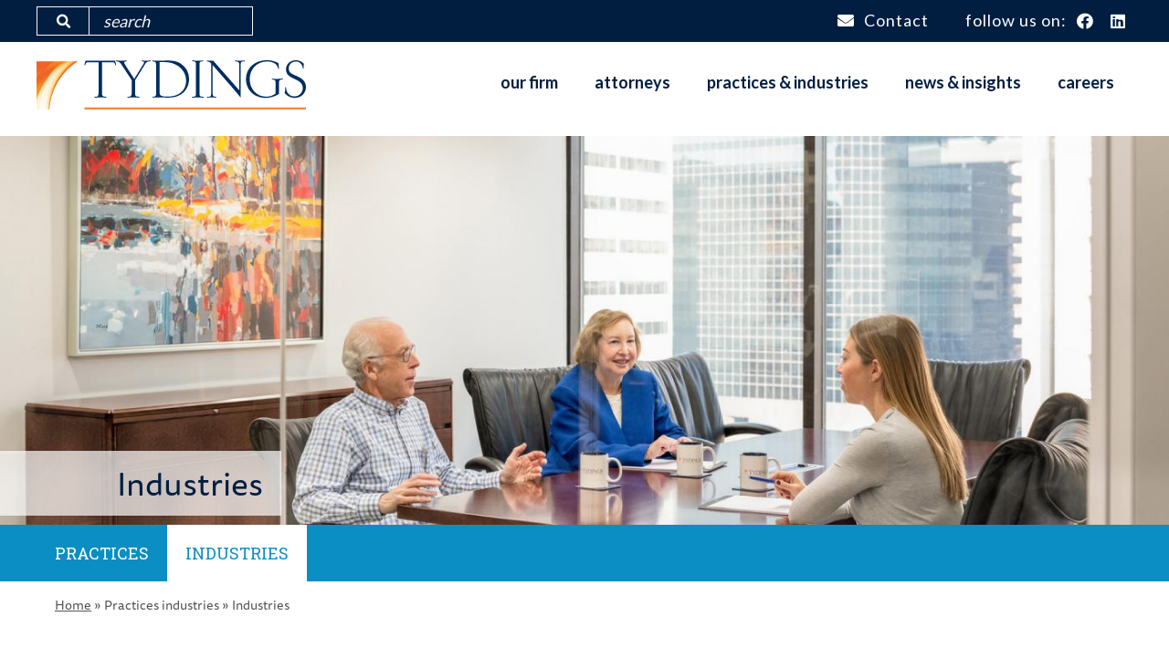

--- FILE ---
content_type: text/html; charset=UTF-8
request_url: https://www.tydingslaw.com/practices-industries/industries
body_size: 5837
content:
<!DOCTYPE html>
<html lang="en" dir="ltr" prefix="content: http://purl.org/rss/1.0/modules/content/  dc: http://purl.org/dc/terms/  foaf: http://xmlns.com/foaf/0.1/  og: http://ogp.me/ns#  rdfs: http://www.w3.org/2000/01/rdf-schema#  schema: http://schema.org/  sioc: http://rdfs.org/sioc/ns#  sioct: http://rdfs.org/sioc/types#  skos: http://www.w3.org/2004/02/skos/core#  xsd: http://www.w3.org/2001/XMLSchema# ">
  <head>
    <meta charset="utf-8" />
<noscript><style>form.antibot * :not(.antibot-message) { display: none !important; }</style>
</noscript><script async src="https://www.googletagmanager.com/gtag/js?id=UA-18145008-1"></script>
<script>window.dataLayer = window.dataLayer || [];function gtag(){dataLayer.push(arguments)};gtag("js", new Date());gtag("config", "UA-18145008-1", {"groups":"default","anonymize_ip":true});</script>
<meta name="title" content="Industries | Tydings" />
<link rel="canonical" href="https://www.tydingslaw.com/practices-industries/industries" />
<meta name="Generator" content="Drupal 8 (https://www.drupal.org)" />
<meta name="MobileOptimized" content="width" />
<meta name="HandheldFriendly" content="true" />
<meta name="viewport" content="width=device-width, initial-scale=1.0" />
<link rel="shortcut icon" href="/themes/lawfirm/favicon.ico" type="image/vnd.microsoft.icon" />
<link rel="revision" href="https://www.tydingslaw.com/practices-industries/industries" />
<script>window.a2a_config=window.a2a_config||{};a2a_config.callbacks=[];a2a_config.overlays=[];a2a_config.templates={};a2a_config.no_3p=1;</script>

    <title>Industries | Tydings</title>
    <link rel="stylesheet" media="all" href="/sites/default/files/css/css_EqzFssEMvw8JcCCy1NAEKEiHRCdNsqHIIA_i3q5ZCrs.css?snz9e0" />
<link rel="stylesheet" media="all" href="/sites/default/files/css/css_w4b6EDoIvKUtkDSoTDWwxFY6FczaEHBl199F9A88k0M.css?snz9e0" />
<link rel="stylesheet" media="all" href="https://use.typekit.net/hws3ncp.css" />

    
<!--[if lte IE 8]>
<script src="/sites/default/files/js/js_VtafjXmRvoUgAzqzYTA3Wrjkx9wcWhjP0G4ZnnqRamA.js"></script>
<![endif]-->

  </head>
  <body class="menu-parent--practices-industries-practices path-node page-node-type-page">
        <a href="#main-content" class="visually-hidden focusable skip-link">
      Skip to main content
    </a>
    
      <div class="dialog-off-canvas-main-canvas" data-off-canvas-main-canvas>
    <div class="layout-container ">

      <section role="region" class="layout-topbar">
      <div class="container flex">
          <div class="region region-topbar-first">
    <div class="search-block-form block block-search container-inline" data-drupal-selector="search-block-form" id="block-searchform" role="search">
  
    
      <form data-action="/search/content" class="antibot" action="/antibot" method="get" id="search-block-form" accept-charset="UTF-8">
  <noscript>
  <div class="antibot-no-js antibot-message antibot-message-warning">You must have JavaScript enabled to use this form.</div>
</noscript>
<div class="js-form-item form-item js-form-type-search form-type-search js-form-item-keys form-item-keys form-no-label">
      <label for="edit-keys" class="visually-hidden">Search</label>
        <input title="Enter the terms you wish to search for." data-drupal-selector="edit-keys" type="search" id="edit-keys" name="keys" value="" size="15" maxlength="128" placeholder="search" class="form-search" />

        </div>
<input data-drupal-selector="edit-antibot-key" type="hidden" name="antibot_key" value="" />
<div data-drupal-selector="edit-actions" class="form-actions js-form-wrapper form-wrapper" id="edit-actions"><input class="fa button js-form-submit form-submit" data-drupal-selector="edit-submit" type="submit" id="edit-submit" value="" />
</div>

</form>

  </div>

  </div>

          <div class="region region-topbar-second">
    <nav role="navigation" aria-labelledby="block-topbar-menu" id="block-topbar" class="block block-menu navigation menu--top-bar">
            
  <h3 class="visually-hidden" id="block-topbar-menu">Top Bar</h3>
  

        
                    <ul class="menu menu- menu--links">
                    <li class="menu-item">
        <a href="/contact-us" class="icon-mail" title="Contact us" data-drupal-link-system-path="node/43">Contact</a>
              </li>
        </ul>
  


  </nav>
<div id="block-sociallinks" class="block block-simple-social-links block-social-links">
  
    
      Follow us on:
<ul class="simple-social-links">
      <li class="social-item">
      <a href="https://www.facebook.com/profile.php?id=100054572043664" class="social-link
            social-facebook" target="_blank" title="Facebook"><i class="fab fa-facebook"></i><span class="element-invisible">Facebook</span></a>
    </li>
  
      <li class="social-item">
      <a href="https://www.linkedin.com/company/tydings-&amp;-rosenberg-llp/" class="social-link social-linkedin" target="_blank" title="LinkedIn"><i class="fab fa-linkedin"></i><span class="element-invisible">LinkedIn</span></a>
    </li>
  
  
  
  

  
  
  </ul>

  </div>

  </div>

      </div>
    </section>
  
      <header role="banner" class="layout-header">
              <div class="container flex">
            <div class="region region-branding">
    <div id="block-lawfirm-branding" class="block block-system block-system-branding-block">
  
    
        <a href="/" title="Home" rel="home" class="site-logo">
      <img src="/themes/lawfirm/logo.svg" alt="Home" />
    </a>
      </div>

  </div>

            <div class="region region-navigation">
    <div id="block-mainnavigation" class="block block-superfish block-superfishmain">
  
    
      
<ul id="superfish-main" class="menu sf-menu sf-main sf-horizontal sf-style-none">
  
<li id="main-menu-link-content507b9197-6fbe-4f01-ad93-49ff5263eb47" class="sf-depth-1 menuparent"><a href="/about" class="sf-depth-1 menuparent">Our Firm</a><ul><li id="main-menu-link-contentb725e58a-0cd2-48df-be86-b4de14ddbc85" class="sf-depth-2 sf-no-children"><a href="/about" class="sf-depth-2">About</a></li><li id="main-menu-link-content831bcf49-a79e-4d42-b10a-c238d8a77d0a" class="sf-depth-2 sf-no-children"><a href="/our-firm/our-history" class="sf-depth-2">History</a></li><li id="main-menu-link-content8f8ca6e4-2826-4722-9b17-5bf4263a0cb4" class="sf-depth-2 sf-no-children"><a href="/our-firm/diversity-inclusion" class="sf-depth-2">Diversity &amp; Inclusion</a></li><li id="main-menu-link-contentb44bef9b-ce87-4df7-b87a-6fcd9642ff5e" class="sf-depth-2 sf-no-children"><a href="/our-firm/community-involvement" class="sf-depth-2">Community Involvement</a></li><li id="main-menu-link-contente6503867-c8fc-4350-abc2-730946dce661" class="sf-depth-2 sf-no-children"><a href="/our-firm/pro-bono-service" class="sf-depth-2">Pro Bono Service</a></li><li id="main-menu-link-content09961568-d2d0-4fd2-844b-16bf5b52ebd6" class="sf-depth-2 sf-no-children"><a href="/our-firm/meritas" class="sf-depth-2">Meritas</a></li></ul></li><li id="main-views-viewviewsdirectorypage-1" class="sf-depth-1 sf-no-children"><a href="/directory" class="sf-depth-1">Attorneys</a></li><li id="main-menu-link-contentaa0f6fb5-bc96-4be4-b0c4-0b19a45747c7" class="active-trail sf-depth-1 menuparent"><a href="/practices-industries/practices" class="sf-depth-1 menuparent">Practices &amp; Industries</a><ul><li id="main-menu-link-contentc48cbb4f-91c6-4fae-a4ef-e85683ec2e7c" class="sf-depth-2 sf-no-children"><a href="/practices-industries/practices" class="sf-depth-2">Practices</a></li><li id="main-menu-link-content2bbf6846-2cfe-4317-abf5-f1f0fce9a51f" class="active-trail sf-depth-2 sf-no-children"><a href="/practices-industries/industries" class="is-active sf-depth-2">Industries</a></li></ul></li><li id="main-views-viewviewsnewspage-1" class="sf-depth-1 menuparent"><a href="/news-insights" class="sf-depth-1 menuparent">News &amp; Insights</a><ul><li id="main-menu-link-content7252b149-5ec1-4db2-91a1-6ea2c6800e1c" class="sf-depth-2 sf-no-children"><a href="/news-insights" class="sf-depth-2">All</a></li><li id="main-menu-link-content48e4fd58-e6ff-40a1-86cb-9ac6067c51dc" class="sf-depth-2 sf-no-children"><a href="/news-insights?type=news" class="sf-depth-2">News</a></li><li id="main-menu-link-contentfccc9c05-0e89-4e2c-9952-f1ba81501046" class="sf-depth-2 sf-no-children"><a href="/news-insights?type=insight" class="sf-depth-2">Insights</a></li></ul></li><li id="main-menu-link-contentb12ab657-a71c-40f7-9c2e-aeeef5d8044f" class="sf-depth-1 menuparent"><a href="/careers-tydings" title="Careers at Tydings" class="sf-depth-1 menuparent">Careers</a><ul><li id="main-menu-link-contente385d96a-5c49-4dc8-ab2d-cb4beefb6de3" class="sf-depth-2 sf-no-children"><a href="/careers/campus-interviews" class="sf-depth-2">On Campus Interviews</a></li><li id="main-menu-link-content35e5f0b0-12c6-4a62-adc9-0d8945c741cc" class="sf-depth-2 sf-no-children"><a href="/careers/recruiting-contacts" class="sf-depth-2">Recruiting Contacts</a></li><li id="main-menu-link-content1f033026-9096-412d-9cd9-ac411255c250" class="sf-depth-2 sf-no-children"><a href="/careers/summer-associate-program" class="sf-depth-2">Summer Associate Program</a></li></ul></li>
</ul>

  </div>

  </div>

        </div>
      
          </header>
  
      <section role="banner" class="layout-banner">
        <div class="region region-banner">
    <div id="block-banner" class="block block-tydings-banner block-banner-block">
  
    
      


<div>
  <div class="views-element-container"><div class="view view-node-banner-render view-id-node_banner_render view-display-id-embed_1 js-view-dom-id-07c20ff7f3eae50a4130e1ecffd3b1941254d0c31abcf262f6f200097ece513b">
  
    
      
      <div class="view-content">
          <div>  <img src="/sites/default/files/styles/pager_banner/public/2020-01/default-banner--practice-industry_0.jpg?h=3938f2df&amp;itok=3knXZV-W" width="1400" height="466" alt="Industries" typeof="foaf:Image" class="image-style-pager-banner" />


</div>

    </div>
  
          </div>
</div>


  
      <div class="banner--node-title">Industries</div>
  
  
  
  
</div>

  </div>

  </div>

    </section>
  
      <section role="navigation" class="layout-navigation-secondary">
        <div class="region region-navigation-secondary">
    <nav role="navigation" aria-labelledby="block-mainnavigation-secondary-menu" id="block-mainnavigation-secondary" class="block block-menu navigation menu--main">
            
  <h3 class="visually-hidden" id="block-mainnavigation-secondary-menu">Main Menu Secondary</h3>
  

        
                    <ul class="menu menu- menu--links">
                    <li class="menu-item">
        <a href="/practices-industries/practices" data-drupal-link-system-path="node/40">Practices</a>
              </li>
                <li class="menu-item menu-item--active-trail">
        <a href="/practices-industries/industries" data-drupal-link-system-path="node/41" class="is-active">Industries</a>
              </li>
        </ul>
  


  </nav>

  </div>

    </section>
  
    <div class="region region-breadcrumb">
    <div id="block-lawfirm-breadcrumbs" class="block block-system block-system-breadcrumb-block">
  
    
        <nav class="breadcrumb" role="navigation" aria-labelledby="system-breadcrumb">
    <h2 id="system-breadcrumb" class="visually-hidden">Breadcrumb</h2>
    <ol>
          <li>
                  <a href="/">Home</a>
              </li>
          <li>
                  Practices industries
              </li>
          <li>
                  Industries
              </li>
        </ol>
  </nav>

  </div>

  </div>

    <div class="region region-highlighted">
    <div data-drupal-messages-fallback class="hidden"></div>

  </div>


  
  

  <main role="main">
    <a id="main-content" tabindex="-1"></a>
    <div class="layout-content">
        <div class="region region-content">
    <div id="block-lawfirm-page-title" class="block block-core block-page-title-block">
  
    
      
  <h1 class="page-title"><span property="schema:name" class="field field--name-title field--type-string field--label-hidden">Industries</span>
</h1>


  </div>
<div id="block-lawfirm-content" class="block block-system block-system-main-block">
  
    
      
<article role="article" about="/practices-industries/industries" typeof="schema:WebPage" class="node node--type-page node--view-mode-full">

  
      <span property="schema:name" content="Industries" class="rdf-meta hidden"></span>


  
  <div class="node__content">
      <div class="layout layout--onecol">
    <div  class="layout__region layout__region--content">
      
    </div>
  </div>

  </div>

</article>

  </div>
<div class="views-element-container block block-views block-views-blockpractices-industries-block-2" id="block-views-block-practices-industries-block-2">
  
    
      <div><div class="view view-practices-industries view-id-practices_industries view-display-id-block_2 js-view-dom-id-3ce93691409aa898775c58bc7286c7f3bfa32bce8bc96301b295e92b85493a52">
  
    
      
      <div class="view-content">
      <div class="item-list">
  
  <ul>

          <li><div class="views-field views-field-title"><span class="field-content"><a href="/automotive" hreflang="en">Automotive</a></span></div></li>
          <li><div class="views-field views-field-title"><span class="field-content"><a href="/automotive-dealerships" hreflang="en">Automotive Dealerships</a></span></div></li>
          <li><div class="views-field views-field-title"><span class="field-content"><a href="/automotive-manufacturers-distributors" hreflang="en">Automotive Manufacturers and Distributors</a></span></div></li>
          <li><div class="views-field views-field-title"><span class="field-content"><a href="/banking-finance" hreflang="en">Banking and Finance</a></span></div></li>
          <li><div class="views-field views-field-title"><span class="field-content"><a href="/construction" hreflang="en">Construction</a></span></div></li>
          <li><div class="views-field views-field-title"><span class="field-content"><a href="/distribution" hreflang="en">Distribution</a></span></div></li>
          <li><div class="views-field views-field-title"><span class="field-content"><a href="/family-owned-business" hreflang="en">Family Owned Business</a></span></div></li>
          <li><div class="views-field views-field-title"><span class="field-content"><a href="/food-beverage" hreflang="en">Food and Beverage</a></span></div></li>
          <li><div class="views-field views-field-title"><span class="field-content"><a href="/health-care" hreflang="en">Health Care</a></span></div></li>
          <li><div class="views-field views-field-title"><span class="field-content"><a href="/manufacturing" hreflang="en">Manufacturing</a></span></div></li>
          <li><div class="views-field views-field-title"><span class="field-content"><a href="/retail" hreflang="en">Retail</a></span></div></li>
          <li><div class="views-field views-field-title"><span class="field-content"><a href="/senior-housing" hreflang="en">Senior Housing</a></span></div></li>
          <li><div class="views-field views-field-title"><span class="field-content"><a href="/technology" hreflang="en">Technology</a></span></div></li>
    
  </ul>

</div>

    </div>
  
          </div>
</div>

  </div>

  </div>


      
      
    </div>
  </main>

  
  
      <section role="region" class="layout-bottom-contact">
        <div class="region region-bottom-contact">
    <div id="block-webform--2" class="block block-webform block-webform-block">
  
      <h3>Get In Touch</h3>
    
      <form class="webform-submission-form webform-submission-add-form webform-submission-get-in-touch-form webform-submission-get-in-touch-add-form webform-submission-get-in-touch-node-41-form webform-submission-get-in-touch-node-41-add-form js-webform-details-toggle webform-details-toggle antibot" data-drupal-selector="webform-submission-get-in-touch-node-41-add-form-2" data-action="/form/contact" action="/antibot" method="get" id="webform-submission-get-in-touch-node-41-add-form--2" accept-charset="UTF-8">
  
  <noscript>
  <div class="antibot-no-js antibot-message antibot-message-warning">You must have JavaScript enabled to use this form.</div>
</noscript>
<div data-drupal-selector="edit-flexbox" class="webform-flexbox js-webform-flexbox js-form-wrapper form-wrapper" id="edit-flexbox--2"><div class="webform-flex webform-flex--1"><div class="webform-flex--container"><div class="js-form-item form-item js-form-type-textfield form-type-textfield js-form-item-name form-item-name">
      <label for="edit-name--2" class="js-form-required form-required">First Name</label>
        <input data-drupal-selector="edit-name" type="text" id="edit-name--2" name="name" value="" size="60" maxlength="255" class="form-text required" required="required" aria-required="true" />

        </div>
</div></div><div class="webform-flex webform-flex--1"><div class="webform-flex--container"><div class="js-form-item form-item js-form-type-email form-type-email js-form-item-email form-item-email">
      <label for="edit-email--2" class="js-form-required form-required">Email</label>
        <input data-drupal-selector="edit-email" type="email" id="edit-email--2" name="email" value="" size="60" maxlength="254" class="form-email required" required="required" aria-required="true" />

        </div>
</div></div></div>
<div data-drupal-selector="edit-actions" class="form-actions webform-actions js-form-wrapper form-wrapper" id="edit-actions--3"><input class="webform-button--submit button button--primary js-form-submit form-submit" data-drupal-selector="edit-actions-submit-2" type="submit" id="edit-actions-submit--2" name="op" value="Continue" />

</div>
<input data-drupal-selector="edit-honeypot-time" type="hidden" name="honeypot_time" value="Pff1uQX5cw-4ngb5VcejXakimyHXckum5hPbJvygh5s" />
<input data-drupal-selector="edit-antibot-key" type="hidden" name="antibot_key" value="" />
<div class="url-textfield js-form-wrapper form-wrapper" style="display: none !important;"><div class="js-form-item form-item js-form-type-textfield form-type-textfield js-form-item-url form-item-url">
      <label for="edit-url--2">Leave this field blank</label>
        <input autocomplete="off" data-drupal-selector="edit-url" type="text" id="edit-url--2" name="url" value="" size="20" maxlength="128" class="form-text" />

        </div>
</div>


  
</form>

  </div>

  </div>

    </section>
  
</div>      <footer role="contentinfo" class="layout-footer">

              <div class="footer--top">
            <div class="region region-footer">
    <div id="block-stayupdatedsubscriber" class="block block-block-content block-block-content8d7c9ba7-ec6e-485d-b8f8-4ca2c24af444">
  
    
        <div class="layout layout--onecol">
    <div  class="layout__region layout__region--content">
      
            <div class="clearfix text-formatted field field--name-body field--type-text-with-summary field--label-hidden field__item"><h2>Stay Updated</h2>

<h3>Subscribe to receive the latest news from us.</h3>

<p><a class="button--light" href="/form/newsletter-sign-up" title="Subscribe to our latest news and alerts">Subscribe for Updates / Manage your Subscription</a></p>
</div>
      
    </div>
  </div>

  </div>

  </div>

        </div>
      
            <div class="footer--menu">
          <div class="region region-footer-menu">
    <nav role="navigation" aria-labelledby="block-mainnavigation-2-menu" id="block-mainnavigation-2" class="block block-menu navigation menu--main">
            
  <h3 class="visually-hidden" id="block-mainnavigation-2-menu">Main Navigation</h3>
  

        
                    <ul class="menu menu- menu--links">
                    <li class="menu-item menu-item--collapsed">
        <a href="/about" data-drupal-link-system-path="node/85">Our Firm</a>
              </li>
                <li class="menu-item">
        <a href="/directory" data-drupal-link-system-path="directory">Attorneys</a>
              </li>
                <li class="menu-item menu-item--collapsed menu-item--active-trail">
        <a href="/practices-industries/practices" data-drupal-link-system-path="node/40">Practices &amp; Industries</a>
              </li>
                <li class="menu-item menu-item--collapsed">
        <a href="/news-insights" data-drupal-link-system-path="news-insights">News &amp; Insights</a>
              </li>
                <li class="menu-item menu-item--collapsed">
        <a href="/careers-tydings" title="Careers at Tydings" data-drupal-link-system-path="node/88">Careers</a>
              </li>
        </ul>
  


  </nav>

  </div>

      </div>
    
              <div class="container flex footer--secondary">
            <div class="region region-footera">
    <div id="block-locationinfobaltimore" class="block block-block-content block-block-content20bf443c-ea5e-4e7d-83b9-25335d8e285c">
  
    
        <div class="layout layout--onecol">
    <div  class="layout__region layout__region--content">
      
            <div class="clearfix text-formatted field field--name-body field--type-text-with-summary field--label-hidden field__item"><h3>BALTIMORE, MD</h3>

<h4>410.752.9700</h4>

<p class="address"><a href="/node/87" title="Map and Directions">1 East Pratt Street<br />
Suite 901<br />
Baltimore, MD 21202</a></p>

<p><em>All visitors are required to show valid photo ID at the lobby security desk.</em></p>
</div>
      
    </div>
  </div>

  </div>

  </div>

            <div class="region region-footerb">
    <div id="block-locationinfodelaware" class="block block-block-content block-block-content53ac1bdc-a55e-4ca4-b032-88b679865d8e">
  
    
        <div class="layout layout--onecol">
    <div  class="layout__region layout__region--content">
      
            <div class="clearfix text-formatted field field--name-body field--type-text-with-summary field--label-hidden field__item"><h3>WILMINGTON, DE</h3>

<h4>410.752.9700</h4>

<p class="address"><a href="/node/663" target="_blank">1225 N. King Street<br />
Suite 600<br />
Wilmington, DE 19801</a></p>

<p><em>By appointment only.</em></p>
</div>
      
    </div>
  </div>

  </div>

  </div>

            <div class="region region-footerc">
    <div id="block-locationinfotowson" class="block block-block-content block-block-content3372289d-a35b-459f-b3ce-e0303aa2110d">
  
    
        <div class="layout layout--onecol">
    <div  class="layout__region layout__region--content">
      
            <div class="clearfix text-formatted field field--name-body field--type-text-with-summary field--label-hidden field__item"><h3>TOWSON, MD</h3>

<h4>410.752.9700</h4>

<p class="address"><a href="/node/86" title="Map and Directions">502 Washington Avenue<br />
Suite 610<br />
Towson, MD 21204</a></p>

<p><em>By appointment only.</em></p>
</div>
      
    </div>
  </div>

  </div>

  </div>

            <div class="region region-footerd">
    <div id="block-memberfooterright" class="block block-block-content block-block-content837e1d2f-92ef-403c-a880-69cc98ee88b3">
  
    
        <div class="layout layout--onecol">
    <div  class="layout__region layout__region--content">
      
            <div class="clearfix text-formatted field field--name-body field--type-text-with-summary field--label-hidden field__item"><h3>MEMBER</h3>

<p><a href="/our-firm/meritas" title="View more about Meritas"><img alt="MERITAS" data-entity-type="file" data-entity-uuid="f655c48d-f67c-4078-b2c9-020ba4cf9625" height="62" src="/system/files/inline-images/Meritas_Signature_White%20website.png" width="216" /></a></p>
</div>
      
    </div>
  </div>

  </div>
<nav role="navigation" aria-labelledby="block-quicklinks-menu" id="block-quicklinks" class="block block-menu navigation menu--quick-links">
      
  <h3 id="block-quicklinks-menu">QUICK LINKS</h3>
  

        
                    <ul class="menu menu- menu--links">
                    <li class="menu-item">
        <a href="/" data-drupal-link-system-path="&lt;front&gt;">Home</a>
              </li>
                <li class="menu-item menu-item--collapsed">
        <a href="/contact-us" data-drupal-link-system-path="node/43">Contact Us</a>
              </li>
                <li class="menu-item">
        <a href="/copyrightdisclaimer" data-drupal-link-system-path="node/94">Copyright/Disclaimer</a>
              </li>
                <li class="menu-item">
        <a href="/privacy-statement" title="Privacy Statement" data-drupal-link-system-path="node/93">Privacy</a>
              </li>
        </ul>
  


  </nav>

  </div>

        </div>
      
    </footer>
  
      <footer role="contentinfo" class="layout-footer-branding">
      <div class="container">
          <div class="region region-footer-branding">
    <div id="block-sitebranding" class="block block-system block-system-branding-block">
  
    
        <a href="/" title="Home" rel="home" class="site-logo">
      <img src="/themes/lawfirm/logo.svg" alt="Home" />
    </a>
      </div>

  </div>

                <div class="copyright">
          &copy;2025 Tydings &amp; Rosenberg LLP ®. All Rights Reserved.
        </div>
        
      </div>
    </footer>
  
<div class="back-to-top">
  <a href="#main-content" title="Back to the top">
    <i class="fas fa-angle-up"></i>
  </a>
</div>

  </div>

    
    <script type="application/json" data-drupal-selector="drupal-settings-json">{"path":{"baseUrl":"\/","scriptPath":null,"pathPrefix":"","currentPath":"node\/41","currentPathIsAdmin":false,"isFront":false,"currentLanguage":"en"},"pluralDelimiter":"\u0003","google_analytics":{"account":"UA-18145008-1","trackOutbound":true,"trackMailto":true,"trackDownload":true,"trackDownloadExtensions":"7z|aac|arc|arj|asf|asx|avi|bin|csv|doc(x|m)?|dot(x|m)?|exe|flv|gif|gz|gzip|hqx|jar|jpe?g|js|mp(2|3|4|e?g)|mov(ie)?|msi|msp|pdf|phps|png|ppt(x|m)?|pot(x|m)?|pps(x|m)?|ppam|sld(x|m)?|thmx|qtm?|ra(m|r)?|sea|sit|tar|tgz|torrent|txt|wav|wma|wmv|wpd|xls(x|m|b)?|xlt(x|m)|xlam|xml|z|zip"},"data":{"extlink":{"extTarget":true,"extTargetNoOverride":true,"extNofollow":false,"extFollowNoOverride":false,"extClass":"ext","extLabel":"(link is external)","extImgClass":false,"extSubdomains":true,"extExclude":"","extInclude":"","extCssExclude":".a2a_kit, .social-link, .banner--social-links","extCssExplicit":"","extAlert":false,"extAlertText":"This link will take you to an external web site. We are not responsible for their content.","mailtoClass":"mailto","mailtoLabel":"(link sends email)"}},"superfish":{"superfish-main":{"id":"superfish-main","sf":{"animation":{"opacity":"show","height":"show"},"speed":"fast","autoArrows":false,"dropShadows":false},"plugins":{"smallscreen":{"mode":"window_width","title":"\u003Ci class=\u0022fas fa-bars\u0022\u003E\u003C\/i\u003E"},"supposition":true,"supersubs":true}}},"ajaxTrustedUrl":{"\/search\/content":true,"\/form\/contact":true},"antibot":{"forms":{"search-block-form":{"id":"search-block-form","key":"5SBkKYvLGNOoeVGoe2ijXMU1xlogC4tA4mgeyrfr_1w"},"webform-submission-get-in-touch-node-41-add-form--2":{"id":"webform-submission-get-in-touch-node-41-add-form--2","key":"mFwVIBdRFLCvaeWRdSpjTWvoTBl5rm0nadH24021A5s"}}},"user":{"uid":0,"permissionsHash":"b9a3390d5828d747cdaeadf0597d2208c8598726638bbce94dccaf83972d4950"}}</script>
<script src="/sites/default/files/js/js_c6sBYcgPYd3dKKsqe7iP6GIHZvyCj-q66Ny81NMgZ7U.js"></script>
<script src="https://static.addtoany.com/menu/page.js" async></script>
<script src="/sites/default/files/js/js_apOdRge0aVaWbtVo7oe6OCjgqjFBvrwz1_IFgjJZ3QM.js"></script>

  </body>
</html>


--- FILE ---
content_type: text/css
request_url: https://www.tydingslaw.com/sites/default/files/css/css_w4b6EDoIvKUtkDSoTDWwxFY6FczaEHBl199F9A88k0M.css?snz9e0
body_size: 21245
content:
@import url("https://fonts.googleapis.com/css?family=Lato:400,700|Roboto+Slab:400,700&display=swap");.action-links{margin:1em 0;padding:0;list-style:none;}[dir="rtl"] .action-links{margin-right:0;}.action-links li{display:inline-block;margin:0 0.3em;}.action-links li:first-child{margin-left:0;}[dir="rtl"] .action-links li:first-child{margin-right:0;margin-left:0.3em;}.button-action{display:inline-block;padding:0.2em 0.5em 0.3em;text-decoration:none;line-height:160%;}.button-action:before{margin-left:-0.1em;padding-right:0.2em;content:"+";font-weight:900;}[dir="rtl"] .button-action:before{margin-right:-0.1em;margin-left:0;padding-right:0;padding-left:0.2em;}
.breadcrumb{padding-bottom:0.5em;}.breadcrumb ol{margin:0;padding:0;}[dir="rtl"] .breadcrumb ol{margin-right:0;}.breadcrumb li{display:inline;margin:0;padding:0;list-style-type:none;}.breadcrumb li:before{content:" \BB ";}.breadcrumb li:first-child:before{content:none;}
.button,.image-button{margin-right:1em;margin-left:1em;}.button:first-child,.image-button:first-child{margin-right:0;margin-left:0;}
.collapse-processed > summary{padding-right:0.5em;padding-left:0.5em;}.collapse-processed > summary:before{float:left;width:1em;height:1em;content:"";background:url(/core/misc/menu-expanded.png) 0 100% no-repeat;}[dir="rtl"] .collapse-processed > summary:before{float:right;background-position:100% 100%;}.collapse-processed:not([open]) > summary:before{-ms-transform:rotate(-90deg);-webkit-transform:rotate(-90deg);transform:rotate(-90deg);background-position:25% 35%;}[dir="rtl"] .collapse-processed:not([open]) > summary:before{-ms-transform:rotate(90deg);-webkit-transform:rotate(90deg);transform:rotate(90deg);background-position:75% 35%;}
.container-inline label:after,.container-inline .label:after{content:":";}.form-type-radios .container-inline label:after,.form-type-checkboxes .container-inline label:after{content:"";}.form-type-radios .container-inline .form-type-radio,.form-type-checkboxes .container-inline .form-type-checkbox{margin:0 1em;}.container-inline .form-actions,.container-inline.form-actions{margin-top:0;margin-bottom:0;}
details{margin-top:1em;margin-bottom:1em;border:1px solid #ccc;}details > .details-wrapper{padding:0.5em 1.5em;}summary{padding:0.2em 0.5em;cursor:pointer;}
.exposed-filters .filters{float:left;margin-right:1em;}[dir="rtl"] .exposed-filters .filters{float:right;margin-right:0;margin-left:1em;}.exposed-filters .form-item{margin:0 0 0.1em 0;padding:0;}.exposed-filters .form-item label{float:left;width:10em;font-weight:normal;}[dir="rtl"] .exposed-filters .form-item label{float:right;}.exposed-filters .form-select{width:14em;}.exposed-filters .current-filters{margin-bottom:1em;}.exposed-filters .current-filters .placeholder{font-weight:bold;font-style:normal;}.exposed-filters .additional-filters{float:left;margin-right:1em;}[dir="rtl"] .exposed-filters .additional-filters{float:right;margin-right:0;margin-left:1em;}
.field__label{font-weight:bold;}.field--label-inline .field__label,.field--label-inline .field__items{float:left;}.field--label-inline .field__label,.field--label-inline > .field__item,.field--label-inline .field__items{padding-right:0.5em;}[dir="rtl"] .field--label-inline .field__label,[dir="rtl"] .field--label-inline .field__items{padding-right:0;padding-left:0.5em;}.field--label-inline .field__label::after{content:":";}
form .field-multiple-table{margin:0;}form .field-multiple-table .field-multiple-drag{width:30px;padding-right:0;}[dir="rtl"] form .field-multiple-table .field-multiple-drag{padding-left:0;}form .field-multiple-table .field-multiple-drag .tabledrag-handle{padding-right:0.5em;}[dir="rtl"] form .field-multiple-table .field-multiple-drag .tabledrag-handle{padding-right:0;padding-left:0.5em;}form .field-add-more-submit{margin:0.5em 0 0;}.form-item,.form-actions{margin-top:1em;margin-bottom:1em;}tr.odd .form-item,tr.even .form-item{margin-top:0;margin-bottom:0;}.form-composite > .fieldset-wrapper > .description,.form-item .description{font-size:0.85em;}label.option{display:inline;font-weight:normal;}.form-composite > legend,.label{display:inline;margin:0;padding:0;font-size:inherit;font-weight:bold;}.form-checkboxes .form-item,.form-radios .form-item{margin-top:0.4em;margin-bottom:0.4em;}.form-type-radio .description,.form-type-checkbox .description{margin-left:2.4em;}[dir="rtl"] .form-type-radio .description,[dir="rtl"] .form-type-checkbox .description{margin-right:2.4em;margin-left:0;}.marker{color:#e00;}.form-required:after{display:inline-block;width:6px;height:6px;margin:0 0.3em;content:"";vertical-align:super;background-image:url(/core/misc/icons/ee0000/required.svg);background-repeat:no-repeat;background-size:6px 6px;}abbr.tabledrag-changed,abbr.ajax-changed{border-bottom:none;}.form-item input.error,.form-item textarea.error,.form-item select.error{border:2px solid red;}.form-item--error-message:before{display:inline-block;width:14px;height:14px;content:"";vertical-align:sub;background:url(/core/misc/icons/e32700/error.svg) no-repeat;background-size:contain;}
.icon-help{padding:1px 0 1px 20px;background:url(/core/misc/help.png) 0 50% no-repeat;}[dir="rtl"] .icon-help{padding:1px 20px 1px 0;background-position:100% 50%;}.feed-icon{display:block;overflow:hidden;width:16px;height:16px;text-indent:-9999px;background:url(/core/misc/feed.svg) no-repeat;}
.form--inline .form-item{float:left;margin-right:0.5em;}[dir="rtl"] .form--inline .form-item{float:right;margin-right:0;margin-left:0.5em;}[dir="rtl"] .views-filterable-options-controls .form-item{margin-right:2%;}.form--inline .form-item-separator{margin-top:2.3em;margin-right:1em;margin-left:0.5em;}[dir="rtl"] .form--inline .form-item-separator{margin-right:0.5em;margin-left:1em;}.form--inline .form-actions{clear:left;}[dir="rtl"] .form--inline .form-actions{clear:right;}
.item-list .title{font-weight:bold;}.item-list ul{margin:0 0 0.75em 0;padding:0;}.item-list li{margin:0 0 0.25em 1.5em;padding:0;}[dir="rtl"] .item-list li{margin:0 1.5em 0.25em 0;}.item-list--comma-list{display:inline;}.item-list--comma-list .item-list__comma-list,.item-list__comma-list li,[dir="rtl"] .item-list--comma-list .item-list__comma-list,[dir="rtl"] .item-list__comma-list li{margin:0;}
button.link{margin:0;padding:0;cursor:pointer;border:0;background:transparent;font-size:1em;}label button.link{font-weight:bold;}
ul.inline,ul.links.inline{display:inline;padding-left:0;}[dir="rtl"] ul.inline,[dir="rtl"] ul.links.inline{padding-right:0;padding-left:15px;}ul.inline li{display:inline;padding:0 0.5em;list-style-type:none;}ul.links a.is-active{color:#000;}
ul.menu{margin-left:1em;padding:0;list-style:none outside;text-align:left;}[dir="rtl"] ul.menu{margin-right:1em;margin-left:0;text-align:right;}.menu-item--expanded{list-style-type:circle;list-style-image:url(/core/misc/menu-expanded.png);}.menu-item--collapsed{list-style-type:disc;list-style-image:url(/core/misc/menu-collapsed.png);}[dir="rtl"] .menu-item--collapsed{list-style-image:url(/core/misc/menu-collapsed-rtl.png);}.menu-item{margin:0;padding-top:0.2em;}ul.menu a.is-active{color:#000;}
.more-link{display:block;text-align:right;}[dir="rtl"] .more-link{text-align:left;}
.pager__items{clear:both;text-align:center;}.pager__item{display:inline;padding:0.5em;}.pager__item.is-active{font-weight:bold;}
tr.drag{background-color:#fffff0;}tr.drag-previous{background-color:#ffd;}body div.tabledrag-changed-warning{margin-bottom:0.5em;}
tr.selected td{background:#ffc;}td.checkbox,th.checkbox{text-align:center;}[dir="rtl"] td.checkbox,[dir="rtl"] th.checkbox{text-align:center;}
th.is-active img{display:inline;}td.is-active{background-color:#ddd;}
div.tabs{margin:1em 0;}ul.tabs{margin:0 0 0.5em;padding:0;list-style:none;}.tabs > li{display:inline-block;margin-right:0.3em;}[dir="rtl"] .tabs > li{margin-right:0;margin-left:0.3em;}.tabs a{display:block;padding:0.2em 1em;text-decoration:none;}.tabs a.is-active{background-color:#eee;}.tabs a:focus,.tabs a:hover{background-color:#f5f5f5;}
.form-textarea-wrapper textarea{display:block;box-sizing:border-box;width:100%;margin:0;}
.ui-dialog--narrow{max-width:500px;}@media screen and (max-width:600px){.ui-dialog--narrow{min-width:95%;max-width:95%;}}
.messages{padding:15px 20px 15px 35px;word-wrap:break-word;border:1px solid;border-width:1px 1px 1px 0;border-radius:2px;background:no-repeat 10px 17px;overflow-wrap:break-word;}[dir="rtl"] .messages{padding-right:35px;padding-left:20px;text-align:right;border-width:1px 0 1px 1px;background-position:right 10px top 17px;}.messages + .messages{margin-top:1.538em;}.messages__list{margin:0;padding:0;list-style:none;}.messages__item + .messages__item{margin-top:0.769em;}.messages--status{color:#325e1c;border-color:#c9e1bd #c9e1bd #c9e1bd transparent;background-color:#f3faef;background-image:url(/core/misc/icons/73b355/check.svg);box-shadow:-8px 0 0 #77b259;}[dir="rtl"] .messages--status{margin-left:0;border-color:#c9e1bd transparent #c9e1bd #c9e1bd;box-shadow:8px 0 0 #77b259;}.messages--warning{color:#734c00;border-color:#f4daa6 #f4daa6 #f4daa6 transparent;background-color:#fdf8ed;background-image:url(/core/misc/icons/e29700/warning.svg);box-shadow:-8px 0 0 #e09600;}[dir="rtl"] .messages--warning{border-color:#f4daa6 transparent #f4daa6 #f4daa6;box-shadow:8px 0 0 #e09600;}.messages--error{color:#a51b00;border-color:#f9c9bf #f9c9bf #f9c9bf transparent;background-color:#fcf4f2;background-image:url(/core/misc/icons/e32700/error.svg);box-shadow:-8px 0 0 #e62600;}[dir="rtl"] .messages--error{border-color:#f9c9bf transparent #f9c9bf #f9c9bf;box-shadow:8px 0 0 #e62600;}.messages--error p.error{color:#a51b00;}
.node--unpublished{background-color:#fff4f4;}
.icon-mail:before{font-family:"Font Awesome 5 Free";font-weight:900;content:"\f0e0";padding-right:10px;}label{font-weight:bold;display:block;}.form-type-checkbox label,.form-type-radio label{font-weight:normal;display:inline-block;}.form-item .description{font-style:italic;}.form-item{margin-bottom:1em;}.form-item .form-item{margin-bottom:0;}.container-inline div,.container-inline label{display:inline;}legend{font-weight:bold;}fieldset .form-text{width:100%;}select{-webkit-appearance:none;-moz-appearance:none;appearance:none;padding:4px 10px;}input[type=checkbox],input[type=radio]{width:auto;margin-right:0.3em;border:none;}input[type=search]{-webkit-appearance:none;border-radius:0;}.form-text,.form-textarea,.form-email,.form-tel,.form-number,.form-date,.form-select,.form-time,.form-url{border:1px solid #f5f5f5;padding:10px;width:100%;}.region-content form .form-text,.region-content form .form-textarea,.region-content form .form-email,.region-content form .form-tel,.region-content form .form-number,.region-content form .form-date,.region-content form .form-select,.region-content form .form-time,.region-content form .form-url{border:1px solid #777;}.form-submit,.button,.nested-button a{color:#fff !important;text-align:center;text-decoration:none;text-transform:uppercase;text-shadow:none;font-size:0.85em;font-weight:bold;outline:none;border:none;cursor:pointer;padding:10px 30px;margin-right:5px;display:inline-block;border-radius:0;background-clip:padding-box;background-color:#011e41;}.form-submit:link,.form-submit:visited,.button:link,.button:visited,.nested-button a:link,.nested-button a:visited{background-color:#011e41;}.form-submit:hover,.form-submit:focus,.form-submit:active,.button:hover,.button:focus,.button:active,.nested-button a:hover,.nested-button a:focus,.nested-button a:active{background-color:#012a5a;}button,.button--light{color:#fff !important;text-align:center;text-decoration:none;text-transform:uppercase;text-shadow:none;font-size:0.85em;font-weight:bold;outline:none;border:none;cursor:pointer;padding:10px 30px;margin-right:5px;display:inline-block;border-radius:0;background-clip:padding-box;background-color:#0b8ec3;letter-spacing:1px;}button:link,button:visited,.button--light:link,.button--light:visited{background-color:#0b8ec3;}button:hover,button:focus,button:active,.button--light:hover,.button--light:focus,.button--light:active{background-color:#0ca0db;}.button--dark{color:#fff !important;text-align:center;text-decoration:none;text-transform:uppercase;text-shadow:none;font-size:0.85em;font-weight:bold;outline:none;border:none;cursor:pointer;padding:10px 30px;margin-right:5px;display:inline-block;border-radius:0;background-clip:padding-box;background-color:#011e41;border:solid 1px #f5f5f5;letter-spacing:1px;}.button--dark:link,.button--dark:visited{background-color:#011e41;}.button--dark:hover,.button--dark:focus,.button--dark:active{background-color:#012a5a;}a.tabledrag-handle{height:22px;width:20px;display:inline-block;}a.tabledrag-handle .handle{height:100%;width:100%;margin:0;padding:0;background-image:url([data-uri]);background-position:center;background-repeat:no-repeat;}.page-admin .form-actions{padding-top:20px;}body{background-color:#ffffff;}*,*:before,*:after{box-sizing:border-box;}.layout-header,.layout-main,.region-breadcrumb,.region-highlighted{position:relative;margin-left:auto;margin-right:auto;max-width:1200px;}.layout-header:before,.layout-header:after,.layout-main:before,.layout-main:after,.region-breadcrumb:before,.region-breadcrumb:after,.region-highlighted:before,.region-highlighted:after{content:"";display:table;}.layout-header:after,.layout-main:after,.region-breadcrumb:after,.region-highlighted:after{clear:both;}.layout-footer:before,.layout-footer:after{content:"";display:table;}.layout-footer:after{clear:both;}.flex{display:-webkit-box;display:-webkit-flex;display:-ms-flexbox;display:flex;-webkit-box-orient:horizontal;-webkit-box-direction:normal;-webkit-flex-flow:wrap row;-ms-flex-flow:wrap row;flex-flow:wrap row;}.float > div{float:left;}.two-col-wrapper{position:relative;}@media (min-width:0) and (max-width:767px){.layout-header .region-branding{padding-left:20px;-webkit-box-flex:0;-webkit-flex:0 1 60%;-ms-flex:0 1 60%;flex:0 1 60%;}}@media (min-width:320px){.region-footera{-webkit-box-flex:0;-webkit-flex:0 1 100%;-ms-flex:0 1 100%;flex:0 1 100%;padding:0 0.8474576271%;}.region-footerb{-webkit-box-flex:0;-webkit-flex:0 1 100%;-ms-flex:0 1 100%;flex:0 1 100%;padding:0 0.8474576271%;}.region-footerc{-webkit-box-flex:0;-webkit-flex:0 1 100%;-ms-flex:0 1 100%;flex:0 1 100%;padding:0 0.8474576271%;}.region-footerd{-webkit-box-flex:0;-webkit-flex:0 1 100%;-ms-flex:0 1 100%;flex:0 1 100%;padding:0 0.8474576271%;}}@media (min-width:500px){.region-footera{-webkit-box-flex:0;-webkit-flex:0 1 49.1525423729%;-ms-flex:0 1 49.1525423729%;flex:0 1 49.1525423729%;padding:0 0.8474576271%;}.region-footerb{-webkit-box-flex:0;-webkit-flex:0 1 49.1525423729%;-ms-flex:0 1 49.1525423729%;flex:0 1 49.1525423729%;padding:0 0.8474576271%;}.region-footerc{-webkit-box-flex:0;-webkit-flex:0 1 49.1525423729%;-ms-flex:0 1 49.1525423729%;flex:0 1 49.1525423729%;padding:0 0.8474576271%;}.region-footerd{-webkit-box-flex:0;-webkit-flex:0 1 49.1525423729%;-ms-flex:0 1 49.1525423729%;flex:0 1 49.1525423729%;padding:0 0.8474576271%;}}@media (min-width:768px){.two-col-wrapper .col:nth-child(odd){width:48%;float:left;margin-right:2%;}.two-col-wrapper .col:nth-child(even){width:48%;float:right;margin-left:2%;}.two-sidebars .layout-content{width:49.1525423729%;}.two-sidebars .layout-sidebar-first{width:23.7288135593%;}.two-sidebars .layout-sidebar-second{width:23.7288135593%;}.layout-container.has-sidebar-first .layout-content{display:-webkit-box;display:-webkit-flex;display:-ms-flexbox;display:flex;-webkit-box-orient:horizontal;-webkit-box-direction:normal;-webkit-flex-flow:wrap row;-ms-flex-flow:wrap row;flex-flow:wrap row;}.layout-container.has-sidebar-first .region-content{width:66.1016949153%;}.layout-container.has-sidebar-first .layout-sidebar-first{width:32.2033898305%;}.layout-container.has-sidebar-first .layout-sidebar-second{width:32.2033898305%;}.layout-container.has-sidebar-second .layout-content{display:-webkit-box;display:-webkit-flex;display:-ms-flexbox;display:flex;-webkit-box-orient:horizontal;-webkit-box-direction:normal;-webkit-flex-flow:wrap row;-ms-flex-flow:wrap row;flex-flow:wrap row;}.layout-container.has-sidebar-second .region-content{width:57.6271186441%;}.layout-container.has-sidebar-second .layout-sidebar-second{width:40.6779661017%;}.layout-topbar{width:100%;}.region-topbar-first{width:49.1525423729%;}.region-topbar-second{width:49.1525423729%;}.region-branding{-webkit-box-flex:1;-webkit-flex:1 1 23.7288135593%;-ms-flex:1 1 23.7288135593%;flex:1 1 23.7288135593%;}.region-navigation{-webkit-box-flex:1;-webkit-flex:1 1 74.5762711864%;-ms-flex:1 1 74.5762711864%;flex:1 1 74.5762711864%;}.region-header{width:100%;}.region-footera{-webkit-box-flex:1;-webkit-flex:1 1 23.7288135593%;-ms-flex:1 1 23.7288135593%;flex:1 1 23.7288135593%;padding:0 0.8474576271%;}.region-footerb{-webkit-box-flex:1;-webkit-flex:1 1 23.7288135593%;-ms-flex:1 1 23.7288135593%;flex:1 1 23.7288135593%;padding:0 0.8474576271%;}.region-footerc{-webkit-box-flex:1;-webkit-flex:1 1 23.7288135593%;-ms-flex:1 1 23.7288135593%;flex:1 1 23.7288135593%;padding:0 0.8474576271%;}.region-footerd{-webkit-box-flex:1;-webkit-flex:1 1 23.7288135593%;-ms-flex:1 1 23.7288135593%;flex:1 1 23.7288135593%;padding:0 0.8474576271%;}}@media (min-width:940px){.layout-container.has-sidebar-second .region-content{width:66.1016949153%;}.layout-container.has-sidebar-second .layout-sidebar-second{width:32.2033898305%;}}img,media{max-width:100%;height:auto;}table{width:100%;}td,th{padding:10px;}th{background-color:#f5f5f5;}tr.even,tr:nth-child(even){background-color:#f5f5f5;}tr.odd,tr:nth-child(odd){background-color:transparent;}body{font-family:ff-tisa-sans-web-pro,"Lato",sans-serif;font-size:18px;line-height:1.75em;color:#545454;}html,html a,body{-webkit-font-smoothing:antialiased;}a:link,a:visited{color:#011e41;text-decoration:none;}a:hover,a:focus{color:#f18a00;}a:active,a.active{color:#011e41;}.field--name-body a{font-weight:bold;}p{margin-bottom:1em;}em,i{font-style:italic;}strong,b{font-weight:bold;}sup{vertical-align:super;font-size:smaller;}sub{vertical-align:sub;font-size:smaller;}cite{font-style:italic;}code{font-family:monospace;}dl{margin:1em 0;}dl dd{padding-left:1em;margin-bottom:1em;}h1{color:#0b8ec3;font-family:"Roboto Slab",serif;font-size:2.25em;line-height:1em;margin-top:0;padding-top:0;}h2{font-size:1.8em;}h3{font-size:1.55em;}h4{font-size:1.45em;}h5{font-size:1.25em;}h6{font-size:1.15em;}h2,h3,h4,h5,h6{color:#0b8ec3;font-family:"Roboto Slab",serif;line-height:1em;padding-bottom:0.5em;}blockquote{background-color:#0b8ec3;color:#ffffff;font-family:"Roboto Slab",serif;font-size:1.4em;padding:20px;margin:20px 0px;line-height:1.5em;position:relative;}blockquote p{margin:0 40px 0 40px;}blockquote:before{width:60px;text-align:center;position:absolute;top:15px;left:20px;font-family:"Font Awesome 5 Free";font-weight:900;font-size:1.25em;display:inline;content:"\f10d";}blockquote:after{font-family:"Font Awesome 5 Free";font-weight:900;width:60px;text-align:center;position:absolute;font-size:1.25em;bottom:15px;right:20px;content:"\f10e";}@media (min-width:768px){blockquote{line-height:1.5em;}blockquote p{margin:0 60px 0 70px;}blockquote:before{font-size:1.5em;left:20px;}blockquote:after{font-size:1.5em;}}pre{font-size:0.8em;border-bottom:2px solid #0b8ec3;font-family:"Lato",sans-serif;font-style:italic;}address{white-space:pre-line;line-height:1.2em;}.element-invisible,.visually-hidden{position:absolute !important;clip:rect(1px,1px,1px,1px);overflow:hidden;height:1px;width:1px;word-wrap:normal;}.pager__items{clear:both;text-align:center;}.pager__item.is-active{font-weight:bold;}.pager__item{display:inline;padding:0.5em;}.back-to-top{position:fixed;bottom:20px;right:20px;opacity:0;-webkit-transition-property:all;transition-property:all;-webkit-transition-duration:0.25s;transition-duration:0.25s;-webkit-transition-timing-function:ease-in-out;transition-timing-function:ease-in-out;-webkit-transition-delay:0;transition-delay:0;}.back-to-top a{background-color:#fff;box-shadow:0 0 10px #999;border-radius:100%;display:inline-block;height:1.5em;width:1.5em;line-height:1.4em;text-align:center;font-size:2em;-webkit-transition-property:all;transition-property:all;-webkit-transition-duration:0.25s;transition-duration:0.25s;-webkit-transition-timing-function:ease-in-out;transition-timing-function:ease-in-out;-webkit-transition-delay:0;transition-delay:0;}.back-to-top.btt--not-top{opacity:1;}.banner--node--bio{overflow:hidden;max-height:500px;}.banner--attorney-details{color:#ffffff;padding:20px;}@media (min-width:768px){.banner--attorney-details{padding:0;position:absolute;top:20px;left:40px;width:50%;}}@media (min-width:940px){.banner--attorney-details{top:10%;width:40%;}}@media (min-width:1200px){.banner--attorney-details{left:75px;top:20%;}}.banner--attorney-details .banner--name{font-size:1.25em;line-height:1em;font-family:"Roboto Slab",serif;}@media (min-width:768px){.banner--attorney-details .banner--name{font-size:2.3em;line-height:1.5em;}}.banner--attorney-details .banner--job-title{font-size:1em;font-weight:bold;text-transform:uppercase;padding-bottom:10px;}.banner--attorney-details .banner--below-name{font-family:"Lato",sans-serif;padding:0px 0;margin:0px 0;font-size:0.8em;border-top:solid 1px #ffffff;border-bottom:solid 1px #ffffff;display:-webkit-box;display:-webkit-flex;display:-ms-flexbox;display:flex;-webkit-box-orient:horizontal;-webkit-box-direction:normal;-webkit-flex-direction:row;-ms-flex-direction:row;flex-direction:row;}.banner--attorney-details .banner--below-name > div{-webkit-box-flex:1;-webkit-flex:1 1 50%;-ms-flex:1 1 50%;flex:1 1 50%;}.banner--attorney-details .banner--below-name .label{text-transform:uppercase;}@media (min-width:768px){.banner--attorney-details .banner--below-name{font-size:1em;padding:15px 0;margin:15px 0;}}.banner--attorney-details .banner--vcard-and-social a:link:link,.banner--attorney-details .banner--vcard-and-social a:link:visited,.banner--attorney-details .banner--vcard-and-social a:visited:link,.banner--attorney-details .banner--vcard-and-social a:visited:visited{color:#f18a00;text-decoration:none;}.banner--attorney-details .banner--vcard-and-social a:link:hover,.banner--attorney-details .banner--vcard-and-social a:link:focus,.banner--attorney-details .banner--vcard-and-social a:visited:hover,.banner--attorney-details .banner--vcard-and-social a:visited:focus{color:#ffffff;}.banner--attorney-details .banner--vcard-and-social a:link:active,.banner--attorney-details .banner--vcard-and-social a:link.active,.banner--attorney-details .banner--vcard-and-social a:visited:active,.banner--attorney-details .banner--vcard-and-social a:visited.active{color:#011e41;}.banner--attorney-details .banner--vcard-and-social .banner--vcard{display:inline-block;}.banner--attorney-details .banner--vcard-and-social .banner--social-links{display:inline-block;padding-left:25px;}.banner--attorney-details .banner--vcard-and-social .banner--social-links > div{display:inline-block;padding:0 5px;}.banner--attorney-details .banner--vcard a{font-size:1em;font-weight:bold;font-family:"Roboto Slab",serif;}@media (min-width:768px){.page-node-type-bio .block-tydings-banner.banner--no-banner{background:#011e41;}}.banner--node--landing_page{position:relative;z-index:1;overflow:hidden;}.banner--landing-page-message{background-color:rgba(11,142,195,0.7);font-family:"Lato",sans-serif;font-size:1em;}.banner--landing-page-message .inner{padding:20px;}.banner--headline-first,.banner--headline-second{font-size:2.5em;font-weight:bold;line-height:0.9em;color:#ffffff;font-family:"Roboto Slab",serif;}.banner--headline-third{font-size:1.15em;line-height:1em;margin-top:0.5em;letter-spacing:1px;color:#ffffff;}.landing-links-list{border-top:solid 1px #ffffff;border-bottom:solid 1px #ffffff;margin:1.25em 0 0;padding:1em 0;}.landing-links-list li{list-style:none;font-size:1em;text-transform:uppercase;}.landing-links-list li a{display:block;}@media (min-width:768px){.banner--landing-page-message{width:40%;background-color:rgba(11,142,195,0.7);font-family:"Lato",sans-serif;font-size:1em;position:absolute;top:0;right:0;bottom:0;z-index:10;}.banner--landing-page-message .inner{padding:20% 0 10% 20px;}.banner--headline-first,.banner--headline-second{font-weight:bold;line-height:0.9em;color:#ffffff;font-family:"Roboto Slab",serif;}.banner--headline-third{line-height:1em;margin-top:0.5em;letter-spacing:1px;color:#ffffff;}.landing-links-list{border-top:solid 1px #ffffff;border-bottom:solid 1px #ffffff;margin:1.25em 0 0;padding:1em 0;}.landing-links-list li{list-style:none;font-size:1em;text-transform:uppercase;}.landing-links-list li a{display:block;}}@media (min-width:940px){.banner--landing-page-message .inner{padding:20% 0 10% 60px;}.banner--headline-first,.banner--headline-second{font-size:3em;}.banner--headline-third{font-size:1.35em;}}.layout-banner{background-color:#0b8ec3;}.block-tydings-banner{min-height:50px;}.block-tydings-banner .view-content img{width:100%;height:auto;vertical-align:bottom;}.banner--content{position:relative;min-height:85px;}.banner--node-title,.banner--section-title{padding:10px 20px;background-color:rgba(255,255,255,0.7);color:#011e41;font-size:1.2em;}.block-tydings-banner{position:relative;}.block-tydings-banner .inner a:link,.block-tydings-banner .inner a:visited{color:#ffffff;text-decoration:none;}.block-tydings-banner .inner a:hover,.block-tydings-banner .inner a:focus{color:#f18a00;}.block-tydings-banner .inner a:active,.block-tydings-banner .inner a.active{color:#011e41;}@media (min-width:768px){.banner--node-title,.banner--section-title{position:absolute;bottom:10px;left:0;padding:20px 20px 20px 10%;font-size:2em;}.block-tydings-banner{min-height:100px;}.block-tydings-banner.banner--no-banner{background:url(/themes/lawfirm/images/default-banner--our-firm.jpg) 0 50% no-repeat;background-size:cover;height:500px;}.path-news-insights .block-tydings-banner.banner--no-banner,.menu-parent--news-insights .block-tydings-banner.banner--no-banner,.page-node-type-article .block-tydings-banner.banner--no-banner{background:url(/themes/lawfirm/images/default-banner--news-insights.jpg) 0 50% no-repeat;background-size:cover;}.path-directory .block-tydings-banner.banner--no-banner{background:url(/themes/lawfirm/images/default-banner--attorney-directory.jpg) 0 50% no-repeat;background-size:cover;background-position:top center;}.page-node-type-practices .block-tydings-banner.banner--no-banner,.menu-parent--practices-industries-practices .banner--no-banner{background:url(/themes/lawfirm/images/default-banner--practice-industry.jpg) 0 50% no-repeat;background-size:cover;}.menu-parent--about .block-tydings-banner.banner--no-banner,.menu-parent--our-firm .block-tydings-banner.banner--no-banner{background:url(/themes/lawfirm/images/default-banner--our-firm.jpg) 0 50% no-repeat;background-size:cover;}}.region-footer .block h3{font-weight:normal;}.region-footer .block .button--dark,.region-footer .block .button--light{padding:5px 20px;letter-spacing:2px;}.block-search form{display:-webkit-box;display:-webkit-flex;display:-ms-flexbox;display:flex;-webkit-box-orient:horizontal;-webkit-box-direction:reverse;-webkit-flex-direction:row-reverse;-ms-flex-direction:row-reverse;flex-direction:row-reverse;-webkit-box-align:center;-webkit-align-items:center;-ms-flex-align:center;align-items:center;float:left;}.block-search form .form-item{float:left;width:75%;margin:7px 0;}.block-search form .form-actions{float:left;width:25%;}.block-search form .form-actions input{width:100%;}.block-search form .form-submit{padding:8px 16px 7px;border:solid 1px whitesmoke;border-right:0;}.block-search input.form-search{border:solid 1px whitesmoke;background-color:#011e41;padding:4px 15px;}.block-search input.form-search::-webkit-input-placeholder{color:#f5f5f5;font-style:italic;}.block-search input.form-search::-moz-placeholder{color:#f5f5f5;font-style:italic;}.block-search input.form-search:-ms-input-placeholder{color:#f5f5f5;font-style:italic;}.block-search input.form-search::-ms-input-placeholder{color:#f5f5f5;font-style:italic;}.block-search input.form-search::placeholder{color:#f5f5f5;font-style:italic;}.block-social-links{text-transform:lowercase;margin-left:20px;}ul.simple-social-links{margin:0;padding:0;display:inline-block;vertical-align:middle;}ul.simple-social-links li{list-style:none;display:inline-block;margin:0;padding:0 7px;}ul.simple-social-links a{display:inline-block;}.layout-footer-branding .site-logo{display:block;max-width:200px;margin:auto;}.breadcrumb{margin:10px 0;display:block;font-size:0.8em;padding:0px 20px;}.breadcrumb ol{display:block;}.breadcrumb ol li{display:inline-block;}.breadcrumb a{text-decoration:underline;}.breadcrumb a:link,.breadcrumb a:visited{color:#545454;}.breadcrumb a:hover,.breadcrumb a:focus{color:#0b8ec3;}.breadcrumb a:active,.breadcrumb a.active{color:#0b8ec3;}.block-local-tasks-block ul.tabs{text-align:center;border-bottom:solid 3px #afb8c3;background-color:#f5f5f5;}.block-local-tasks-block ul.tabs li{display:inline-block;list-style:none;padding:0;margin:0;}.block-local-tasks-block ul.tabs li a{display:block;padding:5px 20px;}.block-local-tasks-block ul.tabs li a:link,.block-local-tasks-block ul.tabs li a:visited{color:#011e41;background-color:transparent;}.block-local-tasks-block ul.tabs li a:hover,.block-local-tasks-block ul.tabs li a:focus{color:#011e41;background-color:#f5f5f5;}.block-local-tasks-block ul.tabs li a.is-active,.block-local-tasks-block ul.tabs li a.active,.block-local-tasks-block ul.tabs li a:active{color:#011e41;background-color:#ccd2d9;}#superfish-main{display:-webkit-box;display:-webkit-flex;display:-ms-flexbox;display:flex;-webkit-box-pack:end;-webkit-justify-content:flex-end;-ms-flex-pack:end;justify-content:flex-end;font-family:"Lato",sans-serif;font-weight:bold;}#superfish-main:before,#superfish-main:after{content:"";display:table;}#superfish-main:after{clear:both;}ul.sf-menu li > ul li{background-color:#ffffff;}ul.sf-menu li > ul{border:solid 1px #ddd;}ul.sf-menu.sf-main{text-transform:lowercase;font-size:1em;}ul.sf-menu.sf-main li a{display:block;padding:15px 10px;text-decoration:none;}ul.sf-menu.sf-main li a:link,ul.sf-menu.sf-main li a:visited{color:#011e41;}ul.sf-menu.sf-main li a:hover,ul.sf-menu.sf-main li a:focus{color:#0b8ec3;}ul.sf-menu.sf-main li a:active,ul.sf-menu.sf-main li a.active{color:#0b8ec3;}ul.sf-menu.sf-main ul li a:hover{background-color:#f5f5f5;}ul.sf-accordion{border-top:solid 2px #f5f5f5;margin-top:10px;}ul.sf-accordion.sf-menu.sf-main li.sf-depth-1{border-bottom:solid 1px #f5f5f5;}ul.sf-accordion.sf-menu.sf-main li.menuparent a.menuparent:after{content:"[+]";float:right;}ul.sf-accordion.sf-menu.sf-main li.menuparent.sf-expanded a.menuparent:after{content:"[ - ]";}ul.sf-accordion.sf-menu.sf-main li.menuparent > ul > li > a{padding-left:30px;}ul.sf-accordion.sf-menu.sf-main li.menuparent > ul{border-bottom:solid 1px #545454;}@media (min-width:940px){ul.sf-menu.sf-main li a{padding:15px;}}@media (min-width:1200px){ul.sf-menu.sf-main li a{padding:15px 20px;}}.sf-accordion-toggle{font-size:2em;padding-left:20px;position:absolute;top:10px;right:20px;}.page-node-type-bio .field--name-field-page-call-out,.node--type-bio.node--view-mode-experience .field--name-field-page-call-out{font-size:1.5em;line-height:1.25em;font-weight:bold;font-family:"Roboto Slab",serif;color:#011e41;border-top:solid 1px #011e41;border-bottom:solid 1px #011e41;}.page-node-type-bio .bio-accordion-heading,.node--type-bio.node--view-mode-experience .bio-accordion-heading{font-size:1.5em;text-align:center;font-family:"Roboto Slab",serif;color:#000;padding-bottom:1em;padding-top:0.65em;}.page-node-type-bio .bio--accordion .field,.node--type-bio.node--view-mode-experience .bio--accordion .field{margin-bottom:1em;}.page-node-type-bio .bio--accordion button.accordion__trigger,.node--type-bio.node--view-mode-experience .bio--accordion button.accordion__trigger{font-family:"Roboto Slab",serif;font-size:1.2em;font-weight:normal;text-transform:none;}.page-node-type-bio .bio--accordion ul,.node--type-bio.node--view-mode-experience .bio--accordion ul{margin:0;padding:0 0 0 10px;}.page-node-type-bio .bio--accordion ul li,.node--type-bio.node--view-mode-experience .bio--accordion ul li{line-height:1.2em;margin-bottom:0.5em;}.page-node-type-bio .bio--accordion .list--related-practices h3,.node--type-bio.node--view-mode-experience .bio--accordion .list--related-practices h3{margin-top:0;padding-top:10px;color:#011e41;}.page-node-type-bio .bio--accordion .list--related-practices ul li,.node--type-bio.node--view-mode-experience .bio--accordion .list--related-practices ul li{margin-left:0;}.page-node-type-bio .layout__region--second .column-inner,.node--type-bio.node--view-mode-experience .layout__region--second .column-inner{margin-top:3px;padding:20px;border-top:solid 8px #0b8ec3;background-color:#ebebeb;}.page-node-type-bio .layout__region--second h2,.page-node-type-bio .layout__region--second h3,.node--type-bio.node--view-mode-experience .layout__region--second h2,.node--type-bio.node--view-mode-experience .layout__region--second h3{margin-bottom:0;color:#000;}.page-node-type-bio .layout--bio-twocol-66-34 .layout__region--first,.node--type-bio.node--view-mode-experience .layout--bio-twocol-66-34 .layout__region--first{padding-right:20px;}.page-node-type-bio .layout__region--first,.node--type-bio.node--view-mode-experience .layout__region--first{padding-right:20px;}@media (min-width:768px){.page-node-type-bio .field--name-field-page-call-out,.node--type-bio.node--view-mode-experience .field--name-field-page-call-out{font-size:1.45em;line-height:1.5em;}.page-node-type-bio .bio-accordion-heading,.node--type-bio.node--view-mode-experience .bio-accordion-heading{font-size:1.5em;}.page-node-type-bio .layout__region--first,.node--type-bio.node--view-mode-experience .layout__region--first{padding-right:60px;}}.page-node-type-article h1{margin-bottom:0;}.view-news-article-date{font-size:1.25em;font-weight:bold;font-family:"Roboto Slab",serif;margin-bottom:20px;}.view-news-author{padding:10px 0;}.view-news-author:before,.view-news-author:after{content:"";display:table;}.view-news-author:after{clear:both;}.view-news-author .view-content{display:-webkit-box;display:-webkit-flex;display:-ms-flexbox;display:flex;-webkit-box-orient:horizontal;-webkit-box-direction:normal;-webkit-flex-flow:wrap row;-ms-flex-flow:wrap row;flex-flow:wrap row;}.view-news-author .views-row{-webkit-box-flex:1;-webkit-flex:1 1 auto;-ms-flex:1 1 auto;flex:1 1 auto;}.view-news-author .views-field-title{font-size:1.35em;}.view-news-author .views-field-field-photo{float:left;margin-right:10px;width:75px;}.view-news-author .views-field-field-photo img{width:75px;height:auto;vertical-align:baseline;}.node--type-article.node--view-mode-teaser .field--name-field-article-type .field__item{font-size:0.8em;color:#011e41;border-bottom:solid 2px #808ea0;display:inline-block;margin-bottom:10px;}.node--type-article.node--view-mode-teaser .field--name-field-article-type .field__item:nth-child(2){margin-left:-3px;}.node--type-article.node--view-mode-teaser .field--name-field-article-type .field__item:nth-child(2):before{content:"  /";}.node--type-article.node--view-mode-teaser h2{margin:0;font-size:2.3em;}.node--type-article.node--view-mode-teaser .node-created{font-weight:bold;color:#011e41;display:inline-block;}.node--type-article.node--view-mode-teaser .field--name-field-attorney-authors{font-weight:bold;color:#011e41;display:inline-block;}.node--type-article.node--view-mode-teaser .field--name-field-attorney-authors:after{content:" | ";}.node--type-article.node--view-mode-teaser .field--name-body{line-height:2em;margin-top:10px;}.node--type-article.node--view-mode-teaser .field--name-body a{font-weight:bold;text-transform:uppercase;font-size:0.863em;}ul.our-history{max-width:80%;margin:40px auto;padding:0;position:relative;z-index:1;}ul.our-history:before{content:"";width:1px;height:100%;position:absolute;z-index:-1;top:0;left:50%;bottom:0;border:solid 1px #444;}ul.our-history:after{display:table;clear:both;content:"";}ul.our-history li{text-align:right;color:#011e41;list-style:none;width:50%;padding:20px;margin:10px 0;float:left;clear:both;}ul.our-history li p{margin:5px 0;}ul.our-history li h2,ul.our-history li h3,ul.our-history li h4{color:#011e41;margin:0;padding-top:20px;}ul.our-history li img{width:150px;height:150px;border-radius:100%;float:right;margin-right:-95px;margin-left:20px;}ul.our-history li:nth-child(even){float:right;text-align:left;}ul.our-history li:nth-child(even) img{float:left;margin-left:-95px;margin-right:20px;}ul.our-history li:nth-child(1){margin-top:0;padding-top:0;}ul.our-history li.history-orange{color:#f18a00;}ul.our-history li.history-orange h2,ul.our-history li.history-orange h3,ul.our-history li.history-orange h4{color:#f18a00;}ul.our-history li.history-orange img{border:solid 2px #f18a00;}ul.our-history li.history-blue{color:#011e41;}ul.our-history li.history-blue h2,ul.our-history li.history-blue h3,ul.our-history li.history-blue h4{color:#011e41;}ul.our-history li.history-blue img{border:solid 2px #011e41;}ul.our-history li.history-small img{padding:25px;margin-top:10px;}.region-footer-menu{border-bottom:1px solid #40aad1;}.region-footer-menu .block{position:relative;margin-left:auto;margin-right:auto;max-width:1200px;}.region-footer-menu ul.menu--links{-webkit-column-count:2;-moz-column-count:2;column-count:2;}.region-footer-menu .menu-item{text-transform:lowercase;margin:0;padding:0;list-style:none;}.region-footer-menu .menu-item a{padding:0;margin:0;font-weight:bold;}.region-footer-menu .menu-item a:link,.region-footer-menu .menu-item a:visited{text-decoration:none;display:inline-block;border-bottom:solid 1px transparent;}.region-footer-menu .menu-item a.is-active:link,.region-footer-menu .menu-item a.is-active:visited,.region-footer-menu .menu-item a:hover,.region-footer-menu .menu-item a:focus,.region-footer-menu .menu-item a:active{text-decoration:none;border-bottom:solid 1px #011e41;}@media (min-width:768px){.region-footer-menu ul.menu--links{display:-webkit-box;display:-webkit-flex;display:-ms-flexbox;display:flex;-webkit-box-orient:horizontal;-webkit-box-direction:normal;-webkit-flex-direction:row;-ms-flex-direction:row;flex-direction:row;-webkit-flex-wrap:wrap;-ms-flex-wrap:wrap;flex-wrap:wrap;-webkit-box-pack:center;-webkit-justify-content:center;-ms-flex-pack:center;justify-content:center;padding:0;margin:15px 0;}.region-footer-menu .menu-item{-webkit-box-flex:0;-webkit-flex:0 1 auto;-ms-flex:0 1 auto;flex:0 1 auto;}.region-footer-menu .menu-item a{margin:0 20px;}}.layout-navigation-secondary{display:none;background-color:#0b8ec3;color:#ffffff;}.layout-navigation-secondary .block{position:relative;margin-left:auto;margin-right:auto;max-width:1200px;}.layout-navigation-secondary ul.menu--links{margin:0;padding:10px 0;}.layout-navigation-secondary ul.menu--links li{display:block;margin:0;padding:0;}.layout-navigation-secondary ul.menu--links li a{font-family:"Roboto Slab",serif;display:block;padding:10px;line-height:1.25em;text-transform:uppercase;}.layout-navigation-secondary ul.menu--links li a:link,.layout-navigation-secondary ul.menu--links li a:visited{color:#ffffff;text-decoration:none;}.layout-navigation-secondary ul.menu--links li a:hover,.layout-navigation-secondary ul.menu--links li a:focus{color:#f18a00;}.layout-navigation-secondary ul.menu--links li a:active,.layout-navigation-secondary ul.menu--links li a.active{color:#011e41;}.layout-navigation-secondary ul.menu--links li a.is-active,.layout-navigation-secondary ul.menu--links li a.is-active:link,.layout-navigation-secondary ul.menu--links li a.is-active:visited{background-color:#ffffff;color:#0b8ec3;}@media (min-width:768px){.layout-navigation-secondary{display:block;}.layout-navigation-secondary ul.menu--links{padding:0;text-align:center;display:-webkit-box;display:-webkit-flex;display:-ms-flexbox;display:flex;-webkit-box-align:end;-webkit-align-items:flex-end;-ms-flex-align:end;align-items:flex-end;}.layout-navigation-secondary ul.menu--links li{-webkit-box-flex:0;-webkit-flex:0 1 auto;-ms-flex:0 1 auto;flex:0 1 auto;}.layout-navigation-secondary ul.menu--links li a{display:inline-block;padding:20px;line-height:1.25em;height:100%;}.layout-navigation-secondary ul.menu--links li a:link,.layout-navigation-secondary ul.menu--links li a:visited{color:#ffffff;text-decoration:none;}.layout-navigation-secondary ul.menu--links li a:hover,.layout-navigation-secondary ul.menu--links li a:focus{color:#f18a00;}.layout-navigation-secondary ul.menu--links li a:active,.layout-navigation-secondary ul.menu--links li a.active{color:#011e41;}}.layout-secondary .region{position:relative;margin-left:auto;margin-right:auto;max-width:1200px;display:-webkit-box;display:-webkit-flex;display:-ms-flexbox;display:flex;-webkit-flex-wrap:wrap;-ms-flex-wrap:wrap;flex-wrap:wrap;padding:0 20px 20px 0;}.layout-secondary .block{-webkit-box-flex:1;-webkit-flex:1 1 100%;-ms-flex:1 1 100%;flex:1 1 100%;padding:0;}.layout-secondary .block h3{color:#011e41;font-size:1.75em;}.layout-secondary .block:nth-child(1){padding:20px 0 0 0;}.layout-secondary .block:nth-child(1) h3{font-size:2.75em;padding:0;margin:0.4em 0;color:#0b8ec3;}@media (min-width:768px){.layout-secondary .region{padding:0 0 20px 0;}.layout-secondary .block{-webkit-box-flex:1;-webkit-flex:1 1 50%;-ms-flex:1 1 50%;flex:1 1 50%;}.layout-secondary .block:nth-child(1){-webkit-box-flex:1;-webkit-flex:1 1 100%;-ms-flex:1 1 100%;flex:1 1 100%;}.layout-secondary .block:nth-child(3){border-left:solid 2px #f5f5f5;padding-left:20px;}}.region-sidebar-second{margin-top:3px;padding:20px;border-top:solid 4px #0b8ec3;background-color:#ebebeb;}.region-sidebar-second h2,.region-sidebar-second h3{margin-bottom:0;padding-bottom:10px;color:#000;}.layout-bottom-contact{background-color:#ebebeb;padding:40px;}.layout-bottom-contact h3{color:#011e41;font-size:1.75em;}.layout-bottom-contact .block{position:relative;margin-left:auto;margin-right:auto;max-width:1200px;}.layout-bottom-feature{background-color:#0b8ec3;color:#ffffff;padding:40px;}.layout-bottom-feature h2,.layout-bottom-feature h3,.layout-bottom-feature h4{color:#ffffff;}.layout-bottom-feature a:link,.layout-bottom-feature a:visited{color:#f5f5f5;}.layout-bottom-feature .region{margin:0 auto;position:relative;margin-left:auto;margin-right:auto;max-width:1200px;}.layout-footer{padding-bottom:20px;background:#0b8ec3;color:#ffffff;font-family:"Lato",sans-serif;}.layout-footer h3,.layout-footer h4,.layout-footer h5{color:#ffffff;font-size:1em;}.layout-footer h4{font-weight:normal;font-size:1.5em;margin:0;padding:0 0 15px;line-height:1.25em;}.layout-footer .footer--top{padding:20px 20px;background-color:#011e41;color:#ffffff;text-align:center;}.layout-footer .footer--top h2{color:#ffffff;margin:0px;padding-bottom:10px;}.layout-footer .region-footer{position:relative;margin-left:auto;margin-right:auto;max-width:1200px;}.layout-footer .region-footera h3,.layout-footer .region-footerb h3,.layout-footer .region-footerc h3{margin-bottom:0;}.layout-footer .region-footera p,.layout-footer .region-footerb p,.layout-footer .region-footerc p{line-height:1.1em;margin-top:0;}.layout-footer .region-footera .address,.layout-footer .region-footerb .address,.layout-footer .region-footerc .address{border-bottom:solid 1px #40aad1;border-top:solid 1px #40aad1;padding:10px 0;font-size:1em;}.layout-footer .region-footera h3,.layout-footer .region-footerb h3,.layout-footer .region-footerc h3,.layout-footer .region-footerd h3,.layout-footer .region-footere h3{font-family:"Lato",sans-serif;}.layout-footer .region-footera em,.layout-footer .region-footerb em,.layout-footer .region-footerc em,.layout-footer .region-footerd em,.layout-footer .region-footere em{font-size:0.865em;}.layout-footer .region-footera ul.menu--links,.layout-footer .region-footerb ul.menu--links,.layout-footer .region-footerc ul.menu--links,.layout-footer .region-footerd ul.menu--links,.layout-footer .region-footere ul.menu--links{margin-left:0;padding-left:0;}.layout-footer .footer--secondary{padding:20px 0;position:relative;margin-left:auto;margin-right:auto;max-width:1200px;display:-webkit-box;display:-webkit-flex;display:-ms-flexbox;display:flex;-webkit-box-orient:horizontal;-webkit-box-direction:normal;-webkit-flex-flow:wrap row;-ms-flex-flow:wrap row;flex-flow:wrap row;}.layout-footer .footer--secondary .region{padding:0px 20px;}@media (min-width:768px){.layout-footer .footer--secondary .region .region-footerc{border-right:1px solid #40aad1;border-bottom:0px;}}.layout-footer .footer--secondary .region .region-footerb{padding-top:20px;}@media (min-width:500px){.layout-footer .footer--secondary .region .region-footerb{padding-top:0px;}}@media (min-width:768px){.layout-footer .footer--secondary .footer-locations{border-left:1px solid #40aad1;padding:0px 20px;}}.layout-footer .footer--secondary .footer-locations .location-phone{font-family:"Roboto Slab",serif;border-bottom:1px solid #40aad1;font-size:1.25em;padding-bottom:10px;}.layout-footer .footer--secondary .footer-locations .location-city{text-transform:uppercase;}.layout-footer .footer--secondary .footer-locations .location-address{border-bottom:1px solid #40aad1;padding:10px 0px;}.layout-footer .footer--secondary .footer-locations .location-info{padding-top:10px;font-style:italic;font-size:0.8em;line-height:1em;}.layout-footer a:link,.layout-footer a:visited{color:#ffffff;text-decoration:none;}.layout-footer a:hover,.layout-footer a:focus{color:#011e41;}.layout-footer a:active,.layout-footer a.active{color:#f18a00;}.layout-footer .menu-item--collapsed{list-style:none;list-style-image:none;}.region-footer-branding{padding:20px 20px;text-align:center;font-size:0.8em;}.copyright{text-align:center;font-size:0.8em;margin-bottom:10px;text-transform:uppercase;}.region-footerd,.region-footere{border-top:solid 1px #40aad1;}@media (min-width:768px){.region-footer .block{padding:20px 0;}.region-footera,.region-footerb,.region-footerc,.region-footerd,.region-footere{border-top:none;border-left:solid 1px #40aad1;}}.layout-header{padding:20px 0;color:#0b8ec3;background-color:transparent;position:relative;}.layout-header .container{position:relative;margin-left:auto;margin-right:auto;max-width:1200px;}.layout-content{padding:20px 0;position:relative;margin-left:auto;margin-right:auto;max-width:1200px;}.layout-content .region-content{position:relative;padding:20px;}.layout-topbar{color:#ffffff;background-color:#011e41;position:relative;font-family:"Lato",sans-serif;letter-spacing:1px;}.layout-topbar .region-topbar-first{-webkit-box-flex:1;-webkit-flex:1 1 50%;-ms-flex:1 1 50%;flex:1 1 50%;}.layout-topbar .region-topbar-second{-webkit-box-flex:1;-webkit-flex:1 1 50%;-ms-flex:1 1 50%;flex:1 1 50%;display:-webkit-box;display:-webkit-flex;display:-ms-flexbox;display:flex;-webkit-box-orient:horizontal;-webkit-box-direction:normal;-webkit-flex-flow:wrap row;-ms-flex-flow:wrap row;flex-flow:wrap row;-webkit-box-pack:end;-webkit-justify-content:flex-end;-ms-flex-pack:end;justify-content:flex-end;-webkit-box-align:center;-webkit-align-items:center;-ms-flex-align:center;align-items:center;}.layout-topbar .region-topbar-second ul.menu--links{margin:0 20px;}.layout-topbar .region-topbar-second ul.menu--links a{vertical-align:text-bottom;}.layout-topbar .region-topbar-second .block{-webkit-box-flex:0;-webkit-flex:0 0 auto;-ms-flex:0 0 auto;flex:0 0 auto;}.layout-topbar .region-topbar-second a:link,.layout-topbar .region-topbar-second a:visited{color:#fff;text-decoration:none;}.layout-topbar .region-topbar-second a:hover,.layout-topbar .region-topbar-second a:focus{color:#f18a00;}.layout-topbar .region-topbar-second a:active,.layout-topbar .region-topbar-second a.active{color:#011e41;}.layout-topbar .container{position:relative;margin-left:auto;margin-right:auto;max-width:1200px;}@media (min-width:768px){.layout-topbar .region-topbar-first{-webkit-box-flex:1;-webkit-flex:1 1 auto;-ms-flex:1 1 auto;flex:1 1 auto;}.layout-topbar .region-topbar-second{-webkit-box-flex:1;-webkit-flex:1 1 auto;-ms-flex:1 1 auto;flex:1 1 auto;}}.view-directory .view-filters{padding:20px;background:#ebebeb;margin:40px 0;}.view-directory .view-filters label{font-style:italic;font-size:1.1em;margin-bottom:10px;}.view-directory .view-filters label span{font-size:0.863em;font-weight:normal;}.view-directory .view-filters .form-actions{clear:both;}.view-directory .view-filters .bef--secondary{border:none;border-top:solid 1px #777;}.view-directory .view-filters .bef--secondary summary{text-align:right;}.view-directory .form-item-name{width:100%;}.view-directory .form-item-name input{border-radius:2em;border:none;}.view-directory .form-item-glossary{display:none;}.view-directory .view-content{display:-webkit-box;display:-webkit-flex;display:-ms-flexbox;display:flex;-webkit-box-orient:horizontal;-webkit-box-direction:normal;-webkit-flex-flow:wrap row;-ms-flex-flow:wrap row;flex-flow:wrap row;flex-flow:wrap row;}.view-directory .views-row{-webkit-box-flex:0;-webkit-flex:0 1 100%;-ms-flex:0 1 100%;flex:0 1 100%;padding:5px;text-align:center;}.view-directory .views-row h3{font-family:ff-tisa-sans-web-pro,"Lato",sans-serif;font-size:1.15em;line-height:1em;padding-bottom:0px;font-style:italic;margin:0px;}@media (min-width:500px){.view-directory .views-row{-webkit-box-flex:0;-webkit-flex:0 1 50%;-ms-flex:0 1 50%;flex:0 1 50%;}}@media (min-width:768px){.view-directory .views-row{-webkit-box-flex:0;-webkit-flex:0 1 25%;-ms-flex:0 1 25%;flex:0 1 25%;}}@media (min-width:940px){.view-directory .views-row{-webkit-box-flex:0;-webkit-flex:0 1 20%;-ms-flex:0 1 20%;flex:0 1 20%;}}@media (min-width:768px){.view-directory .bef--secondary .details-wrapper{display:-webkit-box;display:-webkit-flex;display:-ms-flexbox;display:flex;}.view-directory .bef--secondary .details-wrapper .form-item{-webkit-box-flex:1;-webkit-flex:1 1 50%;-ms-flex:1 1 50%;flex:1 1 50%;}.view-directory .form-item-name{width:50%;padding-right:5%;}}.directory--glossary{font-size:1.25em;}.directory--glossary .glossary--item{width:6.75%;display:inline-block;text-align:center;}.directory--glossary a{display:inline-block;width:100%;}.directory--glossary a.is-active{background-color:#0b8ec3;color:#ffffff;}.view-featured{text-align:center;font-family:"Roboto Slab",serif;}.view-featured .views-field-title{font-size:1.5em;font-weight:bold;}.view-featured .views-field-body{font-size:1.35em;line-height:1.5em;}.view-featured .views-field-body p{margin:0.5em;}.home-page--news-insights{margin-bottom:20px;}.articles--list .field--type-image img{width:100%;height:100%;border-radius:100%;}.articles--list .views-row{margin:20px 0;padding:20px 0;}.articles--list .views-row .layout__region--first{display:inline-block;-webkit-box-flex:0;-webkit-flex:0 1 75%;-ms-flex:0 1 75%;flex:0 1 75%;padding-right:40px;text-align:right;}.articles--list .views-row .layout__region--second{display:inline-block;-webkit-box-flex:0;-webkit-flex:0 1 20%;-ms-flex:0 1 20%;flex:0 1 20%;}.articles--list .views-row:nth-child(odd) .layout--twocol-66-34{-webkit-box-orient:horizontal;-webkit-box-direction:reverse;-webkit-flex-direction:row-reverse;-ms-flex-direction:row-reverse;flex-direction:row-reverse;}.articles--list .views-row:nth-child(odd) .layout--twocol-66-34 .layout__region--first{padding-left:40px;padding-right:0;text-align:left;}.view-news .view-filters{padding:20px;background:#ebebeb;margin:40px 0;}.view-news .view-filters label{font-style:italic;font-size:1.1em;margin-bottom:10px;}.view-news .view-filters label span{font-size:0.863em;font-weight:normal;}.view-news .view-filters .form-item-keys{margin-right:0;}.view-news .view-filters .form-item-keys input{border-radius:2em;border:none;}.view-news .view-filters .form-actions{clear:both;}.view-news .view-filters .form-radios .form-type-radio{display:inline-block;}.view-news .view-filters .form-item-type{margin-right:0;}.view-news .view-filters .form-item-type .bef-links{margin:0 20px 0 0;padding:0;border:none;}.view-news .view-filters .form-item-type .bef-links ul{margin:0;padding:0;}.view-news .view-filters .form-item-type .bef-links ul:before,.view-news .view-filters .form-item-type .bef-links ul:after{content:"";display:table;}.view-news .view-filters .form-item-type .bef-links ul:after{clear:both;}.view-news .view-filters .form-item-type .bef-links ul li{list-style:none;margin:0;padding:0;float:left;}.view-news .view-filters .form-item-type .bef-links ul li a{display:inline-block;padding:9px 30px;background-color:#ebebeb;font-weight:bold;box-shadow:inset 0 0 20px #c5c5c5;border-right:1px solid #ebebeb;}.view-news .view-filters .form-item-type .bef-links ul li a:hover,.view-news .view-filters .form-item-type .bef-links ul li a:focus{background-color:#f18a00;color:#ffffff;box-shadow:none;}.view-news .view-filters .form-item-type .bef-links ul li a.bef-link--selected{background-color:#0b8ec3;color:#ffffff;box-shadow:none;}.view-news .view-filters .bef--secondary{border:none;border-top:solid 1px #777;}.view-news .view-filters .bef--secondary summary{text-align:right;}@media (min-width:0) and (max-width:767px){.view-news .form-item-type,.view-news .form-item-keys{width:100%;float:none;}}@media (min-width:768px){.view-news .form-item-type{width:50%;}.view-news .form-item-keys{width:50%;}}@media (min-width:940px){.view-news .form-item-type{width:40%;}.view-news .form-item-keys{width:60%;}}@media (min-width:768px){.view-practices-industries .item-list ul{-webkit-column-count:2;-moz-column-count:2;column-count:2;font-size:1.2em;}}
.fa,.fas,.far,.fal,.fad,.fab{-moz-osx-font-smoothing:grayscale;-webkit-font-smoothing:antialiased;display:inline-block;font-style:normal;font-variant:normal;text-rendering:auto;line-height:1;}.fa-lg{font-size:1.33333em;line-height:0.75em;vertical-align:-.0667em;}.fa-xs{font-size:.75em;}.fa-sm{font-size:.875em;}.fa-1x{font-size:1em;}.fa-2x{font-size:2em;}.fa-3x{font-size:3em;}.fa-4x{font-size:4em;}.fa-5x{font-size:5em;}.fa-6x{font-size:6em;}.fa-7x{font-size:7em;}.fa-8x{font-size:8em;}.fa-9x{font-size:9em;}.fa-10x{font-size:10em;}.fa-fw{text-align:center;width:1.25em;}.fa-ul{list-style-type:none;margin-left:2.5em;padding-left:0;}.fa-ul > li{position:relative;}.fa-li{left:-2em;position:absolute;text-align:center;width:2em;line-height:inherit;}.fa-border{border:solid 0.08em #eee;border-radius:.1em;padding:.2em .25em .15em;}.fa-pull-left{float:left;}.fa-pull-right{float:right;}.fa.fa-pull-left,.fas.fa-pull-left,.far.fa-pull-left,.fal.fa-pull-left,.fab.fa-pull-left{margin-right:.3em;}.fa.fa-pull-right,.fas.fa-pull-right,.far.fa-pull-right,.fal.fa-pull-right,.fab.fa-pull-right{margin-left:.3em;}.fa-spin{-webkit-animation:fa-spin 2s infinite linear;animation:fa-spin 2s infinite linear;}.fa-pulse{-webkit-animation:fa-spin 1s infinite steps(8);animation:fa-spin 1s infinite steps(8);}@-webkit-keyframes fa-spin{0%{-webkit-transform:rotate(0deg);transform:rotate(0deg);}100%{-webkit-transform:rotate(360deg);transform:rotate(360deg);}}@keyframes fa-spin{0%{-webkit-transform:rotate(0deg);transform:rotate(0deg);}100%{-webkit-transform:rotate(360deg);transform:rotate(360deg);}}.fa-rotate-90{-ms-filter:"progid:DXImageTransform.Microsoft.BasicImage(rotation=1)";-webkit-transform:rotate(90deg);transform:rotate(90deg);}.fa-rotate-180{-ms-filter:"progid:DXImageTransform.Microsoft.BasicImage(rotation=2)";-webkit-transform:rotate(180deg);transform:rotate(180deg);}.fa-rotate-270{-ms-filter:"progid:DXImageTransform.Microsoft.BasicImage(rotation=3)";-webkit-transform:rotate(270deg);transform:rotate(270deg);}.fa-flip-horizontal{-ms-filter:"progid:DXImageTransform.Microsoft.BasicImage(rotation=0, mirror=1)";-webkit-transform:scale(-1,1);transform:scale(-1,1);}.fa-flip-vertical{-ms-filter:"progid:DXImageTransform.Microsoft.BasicImage(rotation=2, mirror=1)";-webkit-transform:scale(1,-1);transform:scale(1,-1);}.fa-flip-both,.fa-flip-horizontal.fa-flip-vertical{-ms-filter:"progid:DXImageTransform.Microsoft.BasicImage(rotation=2, mirror=1)";-webkit-transform:scale(-1,-1);transform:scale(-1,-1);}:root .fa-rotate-90,:root .fa-rotate-180,:root .fa-rotate-270,:root .fa-flip-horizontal,:root .fa-flip-vertical,:root .fa-flip-both{-webkit-filter:none;filter:none;}.fa-stack{display:inline-block;height:2em;line-height:2em;position:relative;vertical-align:middle;width:2.5em;}.fa-stack-1x,.fa-stack-2x{left:0;position:absolute;text-align:center;width:100%;}.fa-stack-1x{line-height:inherit;}.fa-stack-2x{font-size:2em;}.fa-inverse{color:#fff;}.fa-500px:before{content:"\f26e";}.fa-accessible-icon:before{content:"\f368";}.fa-accusoft:before{content:"\f369";}.fa-acquisitions-incorporated:before{content:"\f6af";}.fa-ad:before{content:"\f641";}.fa-address-book:before{content:"\f2b9";}.fa-address-card:before{content:"\f2bb";}.fa-adjust:before{content:"\f042";}.fa-adn:before{content:"\f170";}.fa-adobe:before{content:"\f778";}.fa-adversal:before{content:"\f36a";}.fa-affiliatetheme:before{content:"\f36b";}.fa-air-freshener:before{content:"\f5d0";}.fa-airbnb:before{content:"\f834";}.fa-algolia:before{content:"\f36c";}.fa-align-center:before{content:"\f037";}.fa-align-justify:before{content:"\f039";}.fa-align-left:before{content:"\f036";}.fa-align-right:before{content:"\f038";}.fa-alipay:before{content:"\f642";}.fa-allergies:before{content:"\f461";}.fa-amazon:before{content:"\f270";}.fa-amazon-pay:before{content:"\f42c";}.fa-ambulance:before{content:"\f0f9";}.fa-american-sign-language-interpreting:before{content:"\f2a3";}.fa-amilia:before{content:"\f36d";}.fa-anchor:before{content:"\f13d";}.fa-android:before{content:"\f17b";}.fa-angellist:before{content:"\f209";}.fa-angle-double-down:before{content:"\f103";}.fa-angle-double-left:before{content:"\f100";}.fa-angle-double-right:before{content:"\f101";}.fa-angle-double-up:before{content:"\f102";}.fa-angle-down:before{content:"\f107";}.fa-angle-left:before{content:"\f104";}.fa-angle-right:before{content:"\f105";}.fa-angle-up:before{content:"\f106";}.fa-angry:before{content:"\f556";}.fa-angrycreative:before{content:"\f36e";}.fa-angular:before{content:"\f420";}.fa-ankh:before{content:"\f644";}.fa-app-store:before{content:"\f36f";}.fa-app-store-ios:before{content:"\f370";}.fa-apper:before{content:"\f371";}.fa-apple:before{content:"\f179";}.fa-apple-alt:before{content:"\f5d1";}.fa-apple-pay:before{content:"\f415";}.fa-archive:before{content:"\f187";}.fa-archway:before{content:"\f557";}.fa-arrow-alt-circle-down:before{content:"\f358";}.fa-arrow-alt-circle-left:before{content:"\f359";}.fa-arrow-alt-circle-right:before{content:"\f35a";}.fa-arrow-alt-circle-up:before{content:"\f35b";}.fa-arrow-circle-down:before{content:"\f0ab";}.fa-arrow-circle-left:before{content:"\f0a8";}.fa-arrow-circle-right:before{content:"\f0a9";}.fa-arrow-circle-up:before{content:"\f0aa";}.fa-arrow-down:before{content:"\f063";}.fa-arrow-left:before{content:"\f060";}.fa-arrow-right:before{content:"\f061";}.fa-arrow-up:before{content:"\f062";}.fa-arrows-alt:before{content:"\f0b2";}.fa-arrows-alt-h:before{content:"\f337";}.fa-arrows-alt-v:before{content:"\f338";}.fa-artstation:before{content:"\f77a";}.fa-assistive-listening-systems:before{content:"\f2a2";}.fa-asterisk:before{content:"\f069";}.fa-asymmetrik:before{content:"\f372";}.fa-at:before{content:"\f1fa";}.fa-atlas:before{content:"\f558";}.fa-atlassian:before{content:"\f77b";}.fa-atom:before{content:"\f5d2";}.fa-audible:before{content:"\f373";}.fa-audio-description:before{content:"\f29e";}.fa-autoprefixer:before{content:"\f41c";}.fa-avianex:before{content:"\f374";}.fa-aviato:before{content:"\f421";}.fa-award:before{content:"\f559";}.fa-aws:before{content:"\f375";}.fa-baby:before{content:"\f77c";}.fa-baby-carriage:before{content:"\f77d";}.fa-backspace:before{content:"\f55a";}.fa-backward:before{content:"\f04a";}.fa-bacon:before{content:"\f7e5";}.fa-balance-scale:before{content:"\f24e";}.fa-balance-scale-left:before{content:"\f515";}.fa-balance-scale-right:before{content:"\f516";}.fa-ban:before{content:"\f05e";}.fa-band-aid:before{content:"\f462";}.fa-bandcamp:before{content:"\f2d5";}.fa-barcode:before{content:"\f02a";}.fa-bars:before{content:"\f0c9";}.fa-baseball-ball:before{content:"\f433";}.fa-basketball-ball:before{content:"\f434";}.fa-bath:before{content:"\f2cd";}.fa-battery-empty:before{content:"\f244";}.fa-battery-full:before{content:"\f240";}.fa-battery-half:before{content:"\f242";}.fa-battery-quarter:before{content:"\f243";}.fa-battery-three-quarters:before{content:"\f241";}.fa-battle-net:before{content:"\f835";}.fa-bed:before{content:"\f236";}.fa-beer:before{content:"\f0fc";}.fa-behance:before{content:"\f1b4";}.fa-behance-square:before{content:"\f1b5";}.fa-bell:before{content:"\f0f3";}.fa-bell-slash:before{content:"\f1f6";}.fa-bezier-curve:before{content:"\f55b";}.fa-bible:before{content:"\f647";}.fa-bicycle:before{content:"\f206";}.fa-biking:before{content:"\f84a";}.fa-bimobject:before{content:"\f378";}.fa-binoculars:before{content:"\f1e5";}.fa-biohazard:before{content:"\f780";}.fa-birthday-cake:before{content:"\f1fd";}.fa-bitbucket:before{content:"\f171";}.fa-bitcoin:before{content:"\f379";}.fa-bity:before{content:"\f37a";}.fa-black-tie:before{content:"\f27e";}.fa-blackberry:before{content:"\f37b";}.fa-blender:before{content:"\f517";}.fa-blender-phone:before{content:"\f6b6";}.fa-blind:before{content:"\f29d";}.fa-blog:before{content:"\f781";}.fa-blogger:before{content:"\f37c";}.fa-blogger-b:before{content:"\f37d";}.fa-bluetooth:before{content:"\f293";}.fa-bluetooth-b:before{content:"\f294";}.fa-bold:before{content:"\f032";}.fa-bolt:before{content:"\f0e7";}.fa-bomb:before{content:"\f1e2";}.fa-bone:before{content:"\f5d7";}.fa-bong:before{content:"\f55c";}.fa-book:before{content:"\f02d";}.fa-book-dead:before{content:"\f6b7";}.fa-book-medical:before{content:"\f7e6";}.fa-book-open:before{content:"\f518";}.fa-book-reader:before{content:"\f5da";}.fa-bookmark:before{content:"\f02e";}.fa-bootstrap:before{content:"\f836";}.fa-border-all:before{content:"\f84c";}.fa-border-none:before{content:"\f850";}.fa-border-style:before{content:"\f853";}.fa-bowling-ball:before{content:"\f436";}.fa-box:before{content:"\f466";}.fa-box-open:before{content:"\f49e";}.fa-boxes:before{content:"\f468";}.fa-braille:before{content:"\f2a1";}.fa-brain:before{content:"\f5dc";}.fa-bread-slice:before{content:"\f7ec";}.fa-briefcase:before{content:"\f0b1";}.fa-briefcase-medical:before{content:"\f469";}.fa-broadcast-tower:before{content:"\f519";}.fa-broom:before{content:"\f51a";}.fa-brush:before{content:"\f55d";}.fa-btc:before{content:"\f15a";}.fa-buffer:before{content:"\f837";}.fa-bug:before{content:"\f188";}.fa-building:before{content:"\f1ad";}.fa-bullhorn:before{content:"\f0a1";}.fa-bullseye:before{content:"\f140";}.fa-burn:before{content:"\f46a";}.fa-buromobelexperte:before{content:"\f37f";}.fa-bus:before{content:"\f207";}.fa-bus-alt:before{content:"\f55e";}.fa-business-time:before{content:"\f64a";}.fa-buy-n-large:before{content:"\f8a6";}.fa-buysellads:before{content:"\f20d";}.fa-calculator:before{content:"\f1ec";}.fa-calendar:before{content:"\f133";}.fa-calendar-alt:before{content:"\f073";}.fa-calendar-check:before{content:"\f274";}.fa-calendar-day:before{content:"\f783";}.fa-calendar-minus:before{content:"\f272";}.fa-calendar-plus:before{content:"\f271";}.fa-calendar-times:before{content:"\f273";}.fa-calendar-week:before{content:"\f784";}.fa-camera:before{content:"\f030";}.fa-camera-retro:before{content:"\f083";}.fa-campground:before{content:"\f6bb";}.fa-canadian-maple-leaf:before{content:"\f785";}.fa-candy-cane:before{content:"\f786";}.fa-cannabis:before{content:"\f55f";}.fa-capsules:before{content:"\f46b";}.fa-car:before{content:"\f1b9";}.fa-car-alt:before{content:"\f5de";}.fa-car-battery:before{content:"\f5df";}.fa-car-crash:before{content:"\f5e1";}.fa-car-side:before{content:"\f5e4";}.fa-caret-down:before{content:"\f0d7";}.fa-caret-left:before{content:"\f0d9";}.fa-caret-right:before{content:"\f0da";}.fa-caret-square-down:before{content:"\f150";}.fa-caret-square-left:before{content:"\f191";}.fa-caret-square-right:before{content:"\f152";}.fa-caret-square-up:before{content:"\f151";}.fa-caret-up:before{content:"\f0d8";}.fa-carrot:before{content:"\f787";}.fa-cart-arrow-down:before{content:"\f218";}.fa-cart-plus:before{content:"\f217";}.fa-cash-register:before{content:"\f788";}.fa-cat:before{content:"\f6be";}.fa-cc-amazon-pay:before{content:"\f42d";}.fa-cc-amex:before{content:"\f1f3";}.fa-cc-apple-pay:before{content:"\f416";}.fa-cc-diners-club:before{content:"\f24c";}.fa-cc-discover:before{content:"\f1f2";}.fa-cc-jcb:before{content:"\f24b";}.fa-cc-mastercard:before{content:"\f1f1";}.fa-cc-paypal:before{content:"\f1f4";}.fa-cc-stripe:before{content:"\f1f5";}.fa-cc-visa:before{content:"\f1f0";}.fa-centercode:before{content:"\f380";}.fa-centos:before{content:"\f789";}.fa-certificate:before{content:"\f0a3";}.fa-chair:before{content:"\f6c0";}.fa-chalkboard:before{content:"\f51b";}.fa-chalkboard-teacher:before{content:"\f51c";}.fa-charging-station:before{content:"\f5e7";}.fa-chart-area:before{content:"\f1fe";}.fa-chart-bar:before{content:"\f080";}.fa-chart-line:before{content:"\f201";}.fa-chart-pie:before{content:"\f200";}.fa-check:before{content:"\f00c";}.fa-check-circle:before{content:"\f058";}.fa-check-double:before{content:"\f560";}.fa-check-square:before{content:"\f14a";}.fa-cheese:before{content:"\f7ef";}.fa-chess:before{content:"\f439";}.fa-chess-bishop:before{content:"\f43a";}.fa-chess-board:before{content:"\f43c";}.fa-chess-king:before{content:"\f43f";}.fa-chess-knight:before{content:"\f441";}.fa-chess-pawn:before{content:"\f443";}.fa-chess-queen:before{content:"\f445";}.fa-chess-rook:before{content:"\f447";}.fa-chevron-circle-down:before{content:"\f13a";}.fa-chevron-circle-left:before{content:"\f137";}.fa-chevron-circle-right:before{content:"\f138";}.fa-chevron-circle-up:before{content:"\f139";}.fa-chevron-down:before{content:"\f078";}.fa-chevron-left:before{content:"\f053";}.fa-chevron-right:before{content:"\f054";}.fa-chevron-up:before{content:"\f077";}.fa-child:before{content:"\f1ae";}.fa-chrome:before{content:"\f268";}.fa-chromecast:before{content:"\f838";}.fa-church:before{content:"\f51d";}.fa-circle:before{content:"\f111";}.fa-circle-notch:before{content:"\f1ce";}.fa-city:before{content:"\f64f";}.fa-clinic-medical:before{content:"\f7f2";}.fa-clipboard:before{content:"\f328";}.fa-clipboard-check:before{content:"\f46c";}.fa-clipboard-list:before{content:"\f46d";}.fa-clock:before{content:"\f017";}.fa-clone:before{content:"\f24d";}.fa-closed-captioning:before{content:"\f20a";}.fa-cloud:before{content:"\f0c2";}.fa-cloud-download-alt:before{content:"\f381";}.fa-cloud-meatball:before{content:"\f73b";}.fa-cloud-moon:before{content:"\f6c3";}.fa-cloud-moon-rain:before{content:"\f73c";}.fa-cloud-rain:before{content:"\f73d";}.fa-cloud-showers-heavy:before{content:"\f740";}.fa-cloud-sun:before{content:"\f6c4";}.fa-cloud-sun-rain:before{content:"\f743";}.fa-cloud-upload-alt:before{content:"\f382";}.fa-cloudscale:before{content:"\f383";}.fa-cloudsmith:before{content:"\f384";}.fa-cloudversify:before{content:"\f385";}.fa-cocktail:before{content:"\f561";}.fa-code:before{content:"\f121";}.fa-code-branch:before{content:"\f126";}.fa-codepen:before{content:"\f1cb";}.fa-codiepie:before{content:"\f284";}.fa-coffee:before{content:"\f0f4";}.fa-cog:before{content:"\f013";}.fa-cogs:before{content:"\f085";}.fa-coins:before{content:"\f51e";}.fa-columns:before{content:"\f0db";}.fa-comment:before{content:"\f075";}.fa-comment-alt:before{content:"\f27a";}.fa-comment-dollar:before{content:"\f651";}.fa-comment-dots:before{content:"\f4ad";}.fa-comment-medical:before{content:"\f7f5";}.fa-comment-slash:before{content:"\f4b3";}.fa-comments:before{content:"\f086";}.fa-comments-dollar:before{content:"\f653";}.fa-compact-disc:before{content:"\f51f";}.fa-compass:before{content:"\f14e";}.fa-compress:before{content:"\f066";}.fa-compress-arrows-alt:before{content:"\f78c";}.fa-concierge-bell:before{content:"\f562";}.fa-confluence:before{content:"\f78d";}.fa-connectdevelop:before{content:"\f20e";}.fa-contao:before{content:"\f26d";}.fa-cookie:before{content:"\f563";}.fa-cookie-bite:before{content:"\f564";}.fa-copy:before{content:"\f0c5";}.fa-copyright:before{content:"\f1f9";}.fa-cotton-bureau:before{content:"\f89e";}.fa-couch:before{content:"\f4b8";}.fa-cpanel:before{content:"\f388";}.fa-creative-commons:before{content:"\f25e";}.fa-creative-commons-by:before{content:"\f4e7";}.fa-creative-commons-nc:before{content:"\f4e8";}.fa-creative-commons-nc-eu:before{content:"\f4e9";}.fa-creative-commons-nc-jp:before{content:"\f4ea";}.fa-creative-commons-nd:before{content:"\f4eb";}.fa-creative-commons-pd:before{content:"\f4ec";}.fa-creative-commons-pd-alt:before{content:"\f4ed";}.fa-creative-commons-remix:before{content:"\f4ee";}.fa-creative-commons-sa:before{content:"\f4ef";}.fa-creative-commons-sampling:before{content:"\f4f0";}.fa-creative-commons-sampling-plus:before{content:"\f4f1";}.fa-creative-commons-share:before{content:"\f4f2";}.fa-creative-commons-zero:before{content:"\f4f3";}.fa-credit-card:before{content:"\f09d";}.fa-critical-role:before{content:"\f6c9";}.fa-crop:before{content:"\f125";}.fa-crop-alt:before{content:"\f565";}.fa-cross:before{content:"\f654";}.fa-crosshairs:before{content:"\f05b";}.fa-crow:before{content:"\f520";}.fa-crown:before{content:"\f521";}.fa-crutch:before{content:"\f7f7";}.fa-css3:before{content:"\f13c";}.fa-css3-alt:before{content:"\f38b";}.fa-cube:before{content:"\f1b2";}.fa-cubes:before{content:"\f1b3";}.fa-cut:before{content:"\f0c4";}.fa-cuttlefish:before{content:"\f38c";}.fa-d-and-d:before{content:"\f38d";}.fa-d-and-d-beyond:before{content:"\f6ca";}.fa-dashcube:before{content:"\f210";}.fa-database:before{content:"\f1c0";}.fa-deaf:before{content:"\f2a4";}.fa-delicious:before{content:"\f1a5";}.fa-democrat:before{content:"\f747";}.fa-deploydog:before{content:"\f38e";}.fa-deskpro:before{content:"\f38f";}.fa-desktop:before{content:"\f108";}.fa-dev:before{content:"\f6cc";}.fa-deviantart:before{content:"\f1bd";}.fa-dharmachakra:before{content:"\f655";}.fa-dhl:before{content:"\f790";}.fa-diagnoses:before{content:"\f470";}.fa-diaspora:before{content:"\f791";}.fa-dice:before{content:"\f522";}.fa-dice-d20:before{content:"\f6cf";}.fa-dice-d6:before{content:"\f6d1";}.fa-dice-five:before{content:"\f523";}.fa-dice-four:before{content:"\f524";}.fa-dice-one:before{content:"\f525";}.fa-dice-six:before{content:"\f526";}.fa-dice-three:before{content:"\f527";}.fa-dice-two:before{content:"\f528";}.fa-digg:before{content:"\f1a6";}.fa-digital-ocean:before{content:"\f391";}.fa-digital-tachograph:before{content:"\f566";}.fa-directions:before{content:"\f5eb";}.fa-discord:before{content:"\f392";}.fa-discourse:before{content:"\f393";}.fa-divide:before{content:"\f529";}.fa-dizzy:before{content:"\f567";}.fa-dna:before{content:"\f471";}.fa-dochub:before{content:"\f394";}.fa-docker:before{content:"\f395";}.fa-dog:before{content:"\f6d3";}.fa-dollar-sign:before{content:"\f155";}.fa-dolly:before{content:"\f472";}.fa-dolly-flatbed:before{content:"\f474";}.fa-donate:before{content:"\f4b9";}.fa-door-closed:before{content:"\f52a";}.fa-door-open:before{content:"\f52b";}.fa-dot-circle:before{content:"\f192";}.fa-dove:before{content:"\f4ba";}.fa-download:before{content:"\f019";}.fa-draft2digital:before{content:"\f396";}.fa-drafting-compass:before{content:"\f568";}.fa-dragon:before{content:"\f6d5";}.fa-draw-polygon:before{content:"\f5ee";}.fa-dribbble:before{content:"\f17d";}.fa-dribbble-square:before{content:"\f397";}.fa-dropbox:before{content:"\f16b";}.fa-drum:before{content:"\f569";}.fa-drum-steelpan:before{content:"\f56a";}.fa-drumstick-bite:before{content:"\f6d7";}.fa-drupal:before{content:"\f1a9";}.fa-dumbbell:before{content:"\f44b";}.fa-dumpster:before{content:"\f793";}.fa-dumpster-fire:before{content:"\f794";}.fa-dungeon:before{content:"\f6d9";}.fa-dyalog:before{content:"\f399";}.fa-earlybirds:before{content:"\f39a";}.fa-ebay:before{content:"\f4f4";}.fa-edge:before{content:"\f282";}.fa-edit:before{content:"\f044";}.fa-egg:before{content:"\f7fb";}.fa-eject:before{content:"\f052";}.fa-elementor:before{content:"\f430";}.fa-ellipsis-h:before{content:"\f141";}.fa-ellipsis-v:before{content:"\f142";}.fa-ello:before{content:"\f5f1";}.fa-ember:before{content:"\f423";}.fa-empire:before{content:"\f1d1";}.fa-envelope:before{content:"\f0e0";}.fa-envelope-open:before{content:"\f2b6";}.fa-envelope-open-text:before{content:"\f658";}.fa-envelope-square:before{content:"\f199";}.fa-envira:before{content:"\f299";}.fa-equals:before{content:"\f52c";}.fa-eraser:before{content:"\f12d";}.fa-erlang:before{content:"\f39d";}.fa-ethereum:before{content:"\f42e";}.fa-ethernet:before{content:"\f796";}.fa-etsy:before{content:"\f2d7";}.fa-euro-sign:before{content:"\f153";}.fa-evernote:before{content:"\f839";}.fa-exchange-alt:before{content:"\f362";}.fa-exclamation:before{content:"\f12a";}.fa-exclamation-circle:before{content:"\f06a";}.fa-exclamation-triangle:before{content:"\f071";}.fa-expand:before{content:"\f065";}.fa-expand-arrows-alt:before{content:"\f31e";}.fa-expeditedssl:before{content:"\f23e";}.fa-external-link-alt:before{content:"\f35d";}.fa-external-link-square-alt:before{content:"\f360";}.fa-eye:before{content:"\f06e";}.fa-eye-dropper:before{content:"\f1fb";}.fa-eye-slash:before{content:"\f070";}.fa-facebook:before{content:"\f09a";}.fa-facebook-f:before{content:"\f39e";}.fa-facebook-messenger:before{content:"\f39f";}.fa-facebook-square:before{content:"\f082";}.fa-fan:before{content:"\f863";}.fa-fantasy-flight-games:before{content:"\f6dc";}.fa-fast-backward:before{content:"\f049";}.fa-fast-forward:before{content:"\f050";}.fa-fax:before{content:"\f1ac";}.fa-feather:before{content:"\f52d";}.fa-feather-alt:before{content:"\f56b";}.fa-fedex:before{content:"\f797";}.fa-fedora:before{content:"\f798";}.fa-female:before{content:"\f182";}.fa-fighter-jet:before{content:"\f0fb";}.fa-figma:before{content:"\f799";}.fa-file:before{content:"\f15b";}.fa-file-alt:before{content:"\f15c";}.fa-file-archive:before{content:"\f1c6";}.fa-file-audio:before{content:"\f1c7";}.fa-file-code:before{content:"\f1c9";}.fa-file-contract:before{content:"\f56c";}.fa-file-csv:before{content:"\f6dd";}.fa-file-download:before{content:"\f56d";}.fa-file-excel:before{content:"\f1c3";}.fa-file-export:before{content:"\f56e";}.fa-file-image:before{content:"\f1c5";}.fa-file-import:before{content:"\f56f";}.fa-file-invoice:before{content:"\f570";}.fa-file-invoice-dollar:before{content:"\f571";}.fa-file-medical:before{content:"\f477";}.fa-file-medical-alt:before{content:"\f478";}.fa-file-pdf:before{content:"\f1c1";}.fa-file-powerpoint:before{content:"\f1c4";}.fa-file-prescription:before{content:"\f572";}.fa-file-signature:before{content:"\f573";}.fa-file-upload:before{content:"\f574";}.fa-file-video:before{content:"\f1c8";}.fa-file-word:before{content:"\f1c2";}.fa-fill:before{content:"\f575";}.fa-fill-drip:before{content:"\f576";}.fa-film:before{content:"\f008";}.fa-filter:before{content:"\f0b0";}.fa-fingerprint:before{content:"\f577";}.fa-fire:before{content:"\f06d";}.fa-fire-alt:before{content:"\f7e4";}.fa-fire-extinguisher:before{content:"\f134";}.fa-firefox:before{content:"\f269";}.fa-first-aid:before{content:"\f479";}.fa-first-order:before{content:"\f2b0";}.fa-first-order-alt:before{content:"\f50a";}.fa-firstdraft:before{content:"\f3a1";}.fa-fish:before{content:"\f578";}.fa-fist-raised:before{content:"\f6de";}.fa-flag:before{content:"\f024";}.fa-flag-checkered:before{content:"\f11e";}.fa-flag-usa:before{content:"\f74d";}.fa-flask:before{content:"\f0c3";}.fa-flickr:before{content:"\f16e";}.fa-flipboard:before{content:"\f44d";}.fa-flushed:before{content:"\f579";}.fa-fly:before{content:"\f417";}.fa-folder:before{content:"\f07b";}.fa-folder-minus:before{content:"\f65d";}.fa-folder-open:before{content:"\f07c";}.fa-folder-plus:before{content:"\f65e";}.fa-font:before{content:"\f031";}.fa-font-awesome:before{content:"\f2b4";}.fa-font-awesome-alt:before{content:"\f35c";}.fa-font-awesome-flag:before{content:"\f425";}.fa-font-awesome-logo-full:before{content:"\f4e6";}.fa-fonticons:before{content:"\f280";}.fa-fonticons-fi:before{content:"\f3a2";}.fa-football-ball:before{content:"\f44e";}.fa-fort-awesome:before{content:"\f286";}.fa-fort-awesome-alt:before{content:"\f3a3";}.fa-forumbee:before{content:"\f211";}.fa-forward:before{content:"\f04e";}.fa-foursquare:before{content:"\f180";}.fa-free-code-camp:before{content:"\f2c5";}.fa-freebsd:before{content:"\f3a4";}.fa-frog:before{content:"\f52e";}.fa-frown:before{content:"\f119";}.fa-frown-open:before{content:"\f57a";}.fa-fulcrum:before{content:"\f50b";}.fa-funnel-dollar:before{content:"\f662";}.fa-futbol:before{content:"\f1e3";}.fa-galactic-republic:before{content:"\f50c";}.fa-galactic-senate:before{content:"\f50d";}.fa-gamepad:before{content:"\f11b";}.fa-gas-pump:before{content:"\f52f";}.fa-gavel:before{content:"\f0e3";}.fa-gem:before{content:"\f3a5";}.fa-genderless:before{content:"\f22d";}.fa-get-pocket:before{content:"\f265";}.fa-gg:before{content:"\f260";}.fa-gg-circle:before{content:"\f261";}.fa-ghost:before{content:"\f6e2";}.fa-gift:before{content:"\f06b";}.fa-gifts:before{content:"\f79c";}.fa-git:before{content:"\f1d3";}.fa-git-alt:before{content:"\f841";}.fa-git-square:before{content:"\f1d2";}.fa-github:before{content:"\f09b";}.fa-github-alt:before{content:"\f113";}.fa-github-square:before{content:"\f092";}.fa-gitkraken:before{content:"\f3a6";}.fa-gitlab:before{content:"\f296";}.fa-gitter:before{content:"\f426";}.fa-glass-cheers:before{content:"\f79f";}.fa-glass-martini:before{content:"\f000";}.fa-glass-martini-alt:before{content:"\f57b";}.fa-glass-whiskey:before{content:"\f7a0";}.fa-glasses:before{content:"\f530";}.fa-glide:before{content:"\f2a5";}.fa-glide-g:before{content:"\f2a6";}.fa-globe:before{content:"\f0ac";}.fa-globe-africa:before{content:"\f57c";}.fa-globe-americas:before{content:"\f57d";}.fa-globe-asia:before{content:"\f57e";}.fa-globe-europe:before{content:"\f7a2";}.fa-gofore:before{content:"\f3a7";}.fa-golf-ball:before{content:"\f450";}.fa-goodreads:before{content:"\f3a8";}.fa-goodreads-g:before{content:"\f3a9";}.fa-google:before{content:"\f1a0";}.fa-google-drive:before{content:"\f3aa";}.fa-google-play:before{content:"\f3ab";}.fa-google-plus:before{content:"\f2b3";}.fa-google-plus-g:before{content:"\f0d5";}.fa-google-plus-square:before{content:"\f0d4";}.fa-google-wallet:before{content:"\f1ee";}.fa-gopuram:before{content:"\f664";}.fa-graduation-cap:before{content:"\f19d";}.fa-gratipay:before{content:"\f184";}.fa-grav:before{content:"\f2d6";}.fa-greater-than:before{content:"\f531";}.fa-greater-than-equal:before{content:"\f532";}.fa-grimace:before{content:"\f57f";}.fa-grin:before{content:"\f580";}.fa-grin-alt:before{content:"\f581";}.fa-grin-beam:before{content:"\f582";}.fa-grin-beam-sweat:before{content:"\f583";}.fa-grin-hearts:before{content:"\f584";}.fa-grin-squint:before{content:"\f585";}.fa-grin-squint-tears:before{content:"\f586";}.fa-grin-stars:before{content:"\f587";}.fa-grin-tears:before{content:"\f588";}.fa-grin-tongue:before{content:"\f589";}.fa-grin-tongue-squint:before{content:"\f58a";}.fa-grin-tongue-wink:before{content:"\f58b";}.fa-grin-wink:before{content:"\f58c";}.fa-grip-horizontal:before{content:"\f58d";}.fa-grip-lines:before{content:"\f7a4";}.fa-grip-lines-vertical:before{content:"\f7a5";}.fa-grip-vertical:before{content:"\f58e";}.fa-gripfire:before{content:"\f3ac";}.fa-grunt:before{content:"\f3ad";}.fa-guitar:before{content:"\f7a6";}.fa-gulp:before{content:"\f3ae";}.fa-h-square:before{content:"\f0fd";}.fa-hacker-news:before{content:"\f1d4";}.fa-hacker-news-square:before{content:"\f3af";}.fa-hackerrank:before{content:"\f5f7";}.fa-hamburger:before{content:"\f805";}.fa-hammer:before{content:"\f6e3";}.fa-hamsa:before{content:"\f665";}.fa-hand-holding:before{content:"\f4bd";}.fa-hand-holding-heart:before{content:"\f4be";}.fa-hand-holding-usd:before{content:"\f4c0";}.fa-hand-lizard:before{content:"\f258";}.fa-hand-middle-finger:before{content:"\f806";}.fa-hand-paper:before{content:"\f256";}.fa-hand-peace:before{content:"\f25b";}.fa-hand-point-down:before{content:"\f0a7";}.fa-hand-point-left:before{content:"\f0a5";}.fa-hand-point-right:before{content:"\f0a4";}.fa-hand-point-up:before{content:"\f0a6";}.fa-hand-pointer:before{content:"\f25a";}.fa-hand-rock:before{content:"\f255";}.fa-hand-scissors:before{content:"\f257";}.fa-hand-spock:before{content:"\f259";}.fa-hands:before{content:"\f4c2";}.fa-hands-helping:before{content:"\f4c4";}.fa-handshake:before{content:"\f2b5";}.fa-hanukiah:before{content:"\f6e6";}.fa-hard-hat:before{content:"\f807";}.fa-hashtag:before{content:"\f292";}.fa-hat-cowboy:before{content:"\f8c0";}.fa-hat-cowboy-side:before{content:"\f8c1";}.fa-hat-wizard:before{content:"\f6e8";}.fa-haykal:before{content:"\f666";}.fa-hdd:before{content:"\f0a0";}.fa-heading:before{content:"\f1dc";}.fa-headphones:before{content:"\f025";}.fa-headphones-alt:before{content:"\f58f";}.fa-headset:before{content:"\f590";}.fa-heart:before{content:"\f004";}.fa-heart-broken:before{content:"\f7a9";}.fa-heartbeat:before{content:"\f21e";}.fa-helicopter:before{content:"\f533";}.fa-highlighter:before{content:"\f591";}.fa-hiking:before{content:"\f6ec";}.fa-hippo:before{content:"\f6ed";}.fa-hips:before{content:"\f452";}.fa-hire-a-helper:before{content:"\f3b0";}.fa-history:before{content:"\f1da";}.fa-hockey-puck:before{content:"\f453";}.fa-holly-berry:before{content:"\f7aa";}.fa-home:before{content:"\f015";}.fa-hooli:before{content:"\f427";}.fa-hornbill:before{content:"\f592";}.fa-horse:before{content:"\f6f0";}.fa-horse-head:before{content:"\f7ab";}.fa-hospital:before{content:"\f0f8";}.fa-hospital-alt:before{content:"\f47d";}.fa-hospital-symbol:before{content:"\f47e";}.fa-hot-tub:before{content:"\f593";}.fa-hotdog:before{content:"\f80f";}.fa-hotel:before{content:"\f594";}.fa-hotjar:before{content:"\f3b1";}.fa-hourglass:before{content:"\f254";}.fa-hourglass-end:before{content:"\f253";}.fa-hourglass-half:before{content:"\f252";}.fa-hourglass-start:before{content:"\f251";}.fa-house-damage:before{content:"\f6f1";}.fa-houzz:before{content:"\f27c";}.fa-hryvnia:before{content:"\f6f2";}.fa-html5:before{content:"\f13b";}.fa-hubspot:before{content:"\f3b2";}.fa-i-cursor:before{content:"\f246";}.fa-ice-cream:before{content:"\f810";}.fa-icicles:before{content:"\f7ad";}.fa-icons:before{content:"\f86d";}.fa-id-badge:before{content:"\f2c1";}.fa-id-card:before{content:"\f2c2";}.fa-id-card-alt:before{content:"\f47f";}.fa-igloo:before{content:"\f7ae";}.fa-image:before{content:"\f03e";}.fa-images:before{content:"\f302";}.fa-imdb:before{content:"\f2d8";}.fa-inbox:before{content:"\f01c";}.fa-indent:before{content:"\f03c";}.fa-industry:before{content:"\f275";}.fa-infinity:before{content:"\f534";}.fa-info:before{content:"\f129";}.fa-info-circle:before{content:"\f05a";}.fa-instagram:before{content:"\f16d";}.fa-intercom:before{content:"\f7af";}.fa-internet-explorer:before{content:"\f26b";}.fa-invision:before{content:"\f7b0";}.fa-ioxhost:before{content:"\f208";}.fa-italic:before{content:"\f033";}.fa-itch-io:before{content:"\f83a";}.fa-itunes:before{content:"\f3b4";}.fa-itunes-note:before{content:"\f3b5";}.fa-java:before{content:"\f4e4";}.fa-jedi:before{content:"\f669";}.fa-jedi-order:before{content:"\f50e";}.fa-jenkins:before{content:"\f3b6";}.fa-jira:before{content:"\f7b1";}.fa-joget:before{content:"\f3b7";}.fa-joint:before{content:"\f595";}.fa-joomla:before{content:"\f1aa";}.fa-journal-whills:before{content:"\f66a";}.fa-js:before{content:"\f3b8";}.fa-js-square:before{content:"\f3b9";}.fa-jsfiddle:before{content:"\f1cc";}.fa-kaaba:before{content:"\f66b";}.fa-kaggle:before{content:"\f5fa";}.fa-key:before{content:"\f084";}.fa-keybase:before{content:"\f4f5";}.fa-keyboard:before{content:"\f11c";}.fa-keycdn:before{content:"\f3ba";}.fa-khanda:before{content:"\f66d";}.fa-kickstarter:before{content:"\f3bb";}.fa-kickstarter-k:before{content:"\f3bc";}.fa-kiss:before{content:"\f596";}.fa-kiss-beam:before{content:"\f597";}.fa-kiss-wink-heart:before{content:"\f598";}.fa-kiwi-bird:before{content:"\f535";}.fa-korvue:before{content:"\f42f";}.fa-landmark:before{content:"\f66f";}.fa-language:before{content:"\f1ab";}.fa-laptop:before{content:"\f109";}.fa-laptop-code:before{content:"\f5fc";}.fa-laptop-medical:before{content:"\f812";}.fa-laravel:before{content:"\f3bd";}.fa-lastfm:before{content:"\f202";}.fa-lastfm-square:before{content:"\f203";}.fa-laugh:before{content:"\f599";}.fa-laugh-beam:before{content:"\f59a";}.fa-laugh-squint:before{content:"\f59b";}.fa-laugh-wink:before{content:"\f59c";}.fa-layer-group:before{content:"\f5fd";}.fa-leaf:before{content:"\f06c";}.fa-leanpub:before{content:"\f212";}.fa-lemon:before{content:"\f094";}.fa-less:before{content:"\f41d";}.fa-less-than:before{content:"\f536";}.fa-less-than-equal:before{content:"\f537";}.fa-level-down-alt:before{content:"\f3be";}.fa-level-up-alt:before{content:"\f3bf";}.fa-life-ring:before{content:"\f1cd";}.fa-lightbulb:before{content:"\f0eb";}.fa-line:before{content:"\f3c0";}.fa-link:before{content:"\f0c1";}.fa-linkedin:before{content:"\f08c";}.fa-linkedin-in:before{content:"\f0e1";}.fa-linode:before{content:"\f2b8";}.fa-linux:before{content:"\f17c";}.fa-lira-sign:before{content:"\f195";}.fa-list:before{content:"\f03a";}.fa-list-alt:before{content:"\f022";}.fa-list-ol:before{content:"\f0cb";}.fa-list-ul:before{content:"\f0ca";}.fa-location-arrow:before{content:"\f124";}.fa-lock:before{content:"\f023";}.fa-lock-open:before{content:"\f3c1";}.fa-long-arrow-alt-down:before{content:"\f309";}.fa-long-arrow-alt-left:before{content:"\f30a";}.fa-long-arrow-alt-right:before{content:"\f30b";}.fa-long-arrow-alt-up:before{content:"\f30c";}.fa-low-vision:before{content:"\f2a8";}.fa-luggage-cart:before{content:"\f59d";}.fa-lyft:before{content:"\f3c3";}.fa-magento:before{content:"\f3c4";}.fa-magic:before{content:"\f0d0";}.fa-magnet:before{content:"\f076";}.fa-mail-bulk:before{content:"\f674";}.fa-mailchimp:before{content:"\f59e";}.fa-male:before{content:"\f183";}.fa-mandalorian:before{content:"\f50f";}.fa-map:before{content:"\f279";}.fa-map-marked:before{content:"\f59f";}.fa-map-marked-alt:before{content:"\f5a0";}.fa-map-marker:before{content:"\f041";}.fa-map-marker-alt:before{content:"\f3c5";}.fa-map-pin:before{content:"\f276";}.fa-map-signs:before{content:"\f277";}.fa-markdown:before{content:"\f60f";}.fa-marker:before{content:"\f5a1";}.fa-mars:before{content:"\f222";}.fa-mars-double:before{content:"\f227";}.fa-mars-stroke:before{content:"\f229";}.fa-mars-stroke-h:before{content:"\f22b";}.fa-mars-stroke-v:before{content:"\f22a";}.fa-mask:before{content:"\f6fa";}.fa-mastodon:before{content:"\f4f6";}.fa-maxcdn:before{content:"\f136";}.fa-mdb:before{content:"\f8ca";}.fa-medal:before{content:"\f5a2";}.fa-medapps:before{content:"\f3c6";}.fa-medium:before{content:"\f23a";}.fa-medium-m:before{content:"\f3c7";}.fa-medkit:before{content:"\f0fa";}.fa-medrt:before{content:"\f3c8";}.fa-meetup:before{content:"\f2e0";}.fa-megaport:before{content:"\f5a3";}.fa-meh:before{content:"\f11a";}.fa-meh-blank:before{content:"\f5a4";}.fa-meh-rolling-eyes:before{content:"\f5a5";}.fa-memory:before{content:"\f538";}.fa-mendeley:before{content:"\f7b3";}.fa-menorah:before{content:"\f676";}.fa-mercury:before{content:"\f223";}.fa-meteor:before{content:"\f753";}.fa-microchip:before{content:"\f2db";}.fa-microphone:before{content:"\f130";}.fa-microphone-alt:before{content:"\f3c9";}.fa-microphone-alt-slash:before{content:"\f539";}.fa-microphone-slash:before{content:"\f131";}.fa-microscope:before{content:"\f610";}.fa-microsoft:before{content:"\f3ca";}.fa-minus:before{content:"\f068";}.fa-minus-circle:before{content:"\f056";}.fa-minus-square:before{content:"\f146";}.fa-mitten:before{content:"\f7b5";}.fa-mix:before{content:"\f3cb";}.fa-mixcloud:before{content:"\f289";}.fa-mizuni:before{content:"\f3cc";}.fa-mobile:before{content:"\f10b";}.fa-mobile-alt:before{content:"\f3cd";}.fa-modx:before{content:"\f285";}.fa-monero:before{content:"\f3d0";}.fa-money-bill:before{content:"\f0d6";}.fa-money-bill-alt:before{content:"\f3d1";}.fa-money-bill-wave:before{content:"\f53a";}.fa-money-bill-wave-alt:before{content:"\f53b";}.fa-money-check:before{content:"\f53c";}.fa-money-check-alt:before{content:"\f53d";}.fa-monument:before{content:"\f5a6";}.fa-moon:before{content:"\f186";}.fa-mortar-pestle:before{content:"\f5a7";}.fa-mosque:before{content:"\f678";}.fa-motorcycle:before{content:"\f21c";}.fa-mountain:before{content:"\f6fc";}.fa-mouse:before{content:"\f8cc";}.fa-mouse-pointer:before{content:"\f245";}.fa-mug-hot:before{content:"\f7b6";}.fa-music:before{content:"\f001";}.fa-napster:before{content:"\f3d2";}.fa-neos:before{content:"\f612";}.fa-network-wired:before{content:"\f6ff";}.fa-neuter:before{content:"\f22c";}.fa-newspaper:before{content:"\f1ea";}.fa-nimblr:before{content:"\f5a8";}.fa-node:before{content:"\f419";}.fa-node-js:before{content:"\f3d3";}.fa-not-equal:before{content:"\f53e";}.fa-notes-medical:before{content:"\f481";}.fa-npm:before{content:"\f3d4";}.fa-ns8:before{content:"\f3d5";}.fa-nutritionix:before{content:"\f3d6";}.fa-object-group:before{content:"\f247";}.fa-object-ungroup:before{content:"\f248";}.fa-odnoklassniki:before{content:"\f263";}.fa-odnoklassniki-square:before{content:"\f264";}.fa-oil-can:before{content:"\f613";}.fa-old-republic:before{content:"\f510";}.fa-om:before{content:"\f679";}.fa-opencart:before{content:"\f23d";}.fa-openid:before{content:"\f19b";}.fa-opera:before{content:"\f26a";}.fa-optin-monster:before{content:"\f23c";}.fa-orcid:before{content:"\f8d2";}.fa-osi:before{content:"\f41a";}.fa-otter:before{content:"\f700";}.fa-outdent:before{content:"\f03b";}.fa-page4:before{content:"\f3d7";}.fa-pagelines:before{content:"\f18c";}.fa-pager:before{content:"\f815";}.fa-paint-brush:before{content:"\f1fc";}.fa-paint-roller:before{content:"\f5aa";}.fa-palette:before{content:"\f53f";}.fa-palfed:before{content:"\f3d8";}.fa-pallet:before{content:"\f482";}.fa-paper-plane:before{content:"\f1d8";}.fa-paperclip:before{content:"\f0c6";}.fa-parachute-box:before{content:"\f4cd";}.fa-paragraph:before{content:"\f1dd";}.fa-parking:before{content:"\f540";}.fa-passport:before{content:"\f5ab";}.fa-pastafarianism:before{content:"\f67b";}.fa-paste:before{content:"\f0ea";}.fa-patreon:before{content:"\f3d9";}.fa-pause:before{content:"\f04c";}.fa-pause-circle:before{content:"\f28b";}.fa-paw:before{content:"\f1b0";}.fa-paypal:before{content:"\f1ed";}.fa-peace:before{content:"\f67c";}.fa-pen:before{content:"\f304";}.fa-pen-alt:before{content:"\f305";}.fa-pen-fancy:before{content:"\f5ac";}.fa-pen-nib:before{content:"\f5ad";}.fa-pen-square:before{content:"\f14b";}.fa-pencil-alt:before{content:"\f303";}.fa-pencil-ruler:before{content:"\f5ae";}.fa-penny-arcade:before{content:"\f704";}.fa-people-carry:before{content:"\f4ce";}.fa-pepper-hot:before{content:"\f816";}.fa-percent:before{content:"\f295";}.fa-percentage:before{content:"\f541";}.fa-periscope:before{content:"\f3da";}.fa-person-booth:before{content:"\f756";}.fa-phabricator:before{content:"\f3db";}.fa-phoenix-framework:before{content:"\f3dc";}.fa-phoenix-squadron:before{content:"\f511";}.fa-phone:before{content:"\f095";}.fa-phone-alt:before{content:"\f879";}.fa-phone-slash:before{content:"\f3dd";}.fa-phone-square:before{content:"\f098";}.fa-phone-square-alt:before{content:"\f87b";}.fa-phone-volume:before{content:"\f2a0";}.fa-photo-video:before{content:"\f87c";}.fa-php:before{content:"\f457";}.fa-pied-piper:before{content:"\f2ae";}.fa-pied-piper-alt:before{content:"\f1a8";}.fa-pied-piper-hat:before{content:"\f4e5";}.fa-pied-piper-pp:before{content:"\f1a7";}.fa-piggy-bank:before{content:"\f4d3";}.fa-pills:before{content:"\f484";}.fa-pinterest:before{content:"\f0d2";}.fa-pinterest-p:before{content:"\f231";}.fa-pinterest-square:before{content:"\f0d3";}.fa-pizza-slice:before{content:"\f818";}.fa-place-of-worship:before{content:"\f67f";}.fa-plane:before{content:"\f072";}.fa-plane-arrival:before{content:"\f5af";}.fa-plane-departure:before{content:"\f5b0";}.fa-play:before{content:"\f04b";}.fa-play-circle:before{content:"\f144";}.fa-playstation:before{content:"\f3df";}.fa-plug:before{content:"\f1e6";}.fa-plus:before{content:"\f067";}.fa-plus-circle:before{content:"\f055";}.fa-plus-square:before{content:"\f0fe";}.fa-podcast:before{content:"\f2ce";}.fa-poll:before{content:"\f681";}.fa-poll-h:before{content:"\f682";}.fa-poo:before{content:"\f2fe";}.fa-poo-storm:before{content:"\f75a";}.fa-poop:before{content:"\f619";}.fa-portrait:before{content:"\f3e0";}.fa-pound-sign:before{content:"\f154";}.fa-power-off:before{content:"\f011";}.fa-pray:before{content:"\f683";}.fa-praying-hands:before{content:"\f684";}.fa-prescription:before{content:"\f5b1";}.fa-prescription-bottle:before{content:"\f485";}.fa-prescription-bottle-alt:before{content:"\f486";}.fa-print:before{content:"\f02f";}.fa-procedures:before{content:"\f487";}.fa-product-hunt:before{content:"\f288";}.fa-project-diagram:before{content:"\f542";}.fa-pushed:before{content:"\f3e1";}.fa-puzzle-piece:before{content:"\f12e";}.fa-python:before{content:"\f3e2";}.fa-qq:before{content:"\f1d6";}.fa-qrcode:before{content:"\f029";}.fa-question:before{content:"\f128";}.fa-question-circle:before{content:"\f059";}.fa-quidditch:before{content:"\f458";}.fa-quinscape:before{content:"\f459";}.fa-quora:before{content:"\f2c4";}.fa-quote-left:before{content:"\f10d";}.fa-quote-right:before{content:"\f10e";}.fa-quran:before{content:"\f687";}.fa-r-project:before{content:"\f4f7";}.fa-radiation:before{content:"\f7b9";}.fa-radiation-alt:before{content:"\f7ba";}.fa-rainbow:before{content:"\f75b";}.fa-random:before{content:"\f074";}.fa-raspberry-pi:before{content:"\f7bb";}.fa-ravelry:before{content:"\f2d9";}.fa-react:before{content:"\f41b";}.fa-reacteurope:before{content:"\f75d";}.fa-readme:before{content:"\f4d5";}.fa-rebel:before{content:"\f1d0";}.fa-receipt:before{content:"\f543";}.fa-record-vinyl:before{content:"\f8d9";}.fa-recycle:before{content:"\f1b8";}.fa-red-river:before{content:"\f3e3";}.fa-reddit:before{content:"\f1a1";}.fa-reddit-alien:before{content:"\f281";}.fa-reddit-square:before{content:"\f1a2";}.fa-redhat:before{content:"\f7bc";}.fa-redo:before{content:"\f01e";}.fa-redo-alt:before{content:"\f2f9";}.fa-registered:before{content:"\f25d";}.fa-remove-format:before{content:"\f87d";}.fa-renren:before{content:"\f18b";}.fa-reply:before{content:"\f3e5";}.fa-reply-all:before{content:"\f122";}.fa-replyd:before{content:"\f3e6";}.fa-republican:before{content:"\f75e";}.fa-researchgate:before{content:"\f4f8";}.fa-resolving:before{content:"\f3e7";}.fa-restroom:before{content:"\f7bd";}.fa-retweet:before{content:"\f079";}.fa-rev:before{content:"\f5b2";}.fa-ribbon:before{content:"\f4d6";}.fa-ring:before{content:"\f70b";}.fa-road:before{content:"\f018";}.fa-robot:before{content:"\f544";}.fa-rocket:before{content:"\f135";}.fa-rocketchat:before{content:"\f3e8";}.fa-rockrms:before{content:"\f3e9";}.fa-route:before{content:"\f4d7";}.fa-rss:before{content:"\f09e";}.fa-rss-square:before{content:"\f143";}.fa-ruble-sign:before{content:"\f158";}.fa-ruler:before{content:"\f545";}.fa-ruler-combined:before{content:"\f546";}.fa-ruler-horizontal:before{content:"\f547";}.fa-ruler-vertical:before{content:"\f548";}.fa-running:before{content:"\f70c";}.fa-rupee-sign:before{content:"\f156";}.fa-sad-cry:before{content:"\f5b3";}.fa-sad-tear:before{content:"\f5b4";}.fa-safari:before{content:"\f267";}.fa-salesforce:before{content:"\f83b";}.fa-sass:before{content:"\f41e";}.fa-satellite:before{content:"\f7bf";}.fa-satellite-dish:before{content:"\f7c0";}.fa-save:before{content:"\f0c7";}.fa-schlix:before{content:"\f3ea";}.fa-school:before{content:"\f549";}.fa-screwdriver:before{content:"\f54a";}.fa-scribd:before{content:"\f28a";}.fa-scroll:before{content:"\f70e";}.fa-sd-card:before{content:"\f7c2";}.fa-search:before{content:"\f002";}.fa-search-dollar:before{content:"\f688";}.fa-search-location:before{content:"\f689";}.fa-search-minus:before{content:"\f010";}.fa-search-plus:before{content:"\f00e";}.fa-searchengin:before{content:"\f3eb";}.fa-seedling:before{content:"\f4d8";}.fa-sellcast:before{content:"\f2da";}.fa-sellsy:before{content:"\f213";}.fa-server:before{content:"\f233";}.fa-servicestack:before{content:"\f3ec";}.fa-shapes:before{content:"\f61f";}.fa-share:before{content:"\f064";}.fa-share-alt:before{content:"\f1e0";}.fa-share-alt-square:before{content:"\f1e1";}.fa-share-square:before{content:"\f14d";}.fa-shekel-sign:before{content:"\f20b";}.fa-shield-alt:before{content:"\f3ed";}.fa-ship:before{content:"\f21a";}.fa-shipping-fast:before{content:"\f48b";}.fa-shirtsinbulk:before{content:"\f214";}.fa-shoe-prints:before{content:"\f54b";}.fa-shopping-bag:before{content:"\f290";}.fa-shopping-basket:before{content:"\f291";}.fa-shopping-cart:before{content:"\f07a";}.fa-shopware:before{content:"\f5b5";}.fa-shower:before{content:"\f2cc";}.fa-shuttle-van:before{content:"\f5b6";}.fa-sign:before{content:"\f4d9";}.fa-sign-in-alt:before{content:"\f2f6";}.fa-sign-language:before{content:"\f2a7";}.fa-sign-out-alt:before{content:"\f2f5";}.fa-signal:before{content:"\f012";}.fa-signature:before{content:"\f5b7";}.fa-sim-card:before{content:"\f7c4";}.fa-simplybuilt:before{content:"\f215";}.fa-sistrix:before{content:"\f3ee";}.fa-sitemap:before{content:"\f0e8";}.fa-sith:before{content:"\f512";}.fa-skating:before{content:"\f7c5";}.fa-sketch:before{content:"\f7c6";}.fa-skiing:before{content:"\f7c9";}.fa-skiing-nordic:before{content:"\f7ca";}.fa-skull:before{content:"\f54c";}.fa-skull-crossbones:before{content:"\f714";}.fa-skyatlas:before{content:"\f216";}.fa-skype:before{content:"\f17e";}.fa-slack:before{content:"\f198";}.fa-slack-hash:before{content:"\f3ef";}.fa-slash:before{content:"\f715";}.fa-sleigh:before{content:"\f7cc";}.fa-sliders-h:before{content:"\f1de";}.fa-slideshare:before{content:"\f1e7";}.fa-smile:before{content:"\f118";}.fa-smile-beam:before{content:"\f5b8";}.fa-smile-wink:before{content:"\f4da";}.fa-smog:before{content:"\f75f";}.fa-smoking:before{content:"\f48d";}.fa-smoking-ban:before{content:"\f54d";}.fa-sms:before{content:"\f7cd";}.fa-snapchat:before{content:"\f2ab";}.fa-snapchat-ghost:before{content:"\f2ac";}.fa-snapchat-square:before{content:"\f2ad";}.fa-snowboarding:before{content:"\f7ce";}.fa-snowflake:before{content:"\f2dc";}.fa-snowman:before{content:"\f7d0";}.fa-snowplow:before{content:"\f7d2";}.fa-socks:before{content:"\f696";}.fa-solar-panel:before{content:"\f5ba";}.fa-sort:before{content:"\f0dc";}.fa-sort-alpha-down:before{content:"\f15d";}.fa-sort-alpha-down-alt:before{content:"\f881";}.fa-sort-alpha-up:before{content:"\f15e";}.fa-sort-alpha-up-alt:before{content:"\f882";}.fa-sort-amount-down:before{content:"\f160";}.fa-sort-amount-down-alt:before{content:"\f884";}.fa-sort-amount-up:before{content:"\f161";}.fa-sort-amount-up-alt:before{content:"\f885";}.fa-sort-down:before{content:"\f0dd";}.fa-sort-numeric-down:before{content:"\f162";}.fa-sort-numeric-down-alt:before{content:"\f886";}.fa-sort-numeric-up:before{content:"\f163";}.fa-sort-numeric-up-alt:before{content:"\f887";}.fa-sort-up:before{content:"\f0de";}.fa-soundcloud:before{content:"\f1be";}.fa-sourcetree:before{content:"\f7d3";}.fa-spa:before{content:"\f5bb";}.fa-space-shuttle:before{content:"\f197";}.fa-speakap:before{content:"\f3f3";}.fa-speaker-deck:before{content:"\f83c";}.fa-spell-check:before{content:"\f891";}.fa-spider:before{content:"\f717";}.fa-spinner:before{content:"\f110";}.fa-splotch:before{content:"\f5bc";}.fa-spotify:before{content:"\f1bc";}.fa-spray-can:before{content:"\f5bd";}.fa-square:before{content:"\f0c8";}.fa-square-full:before{content:"\f45c";}.fa-square-root-alt:before{content:"\f698";}.fa-squarespace:before{content:"\f5be";}.fa-stack-exchange:before{content:"\f18d";}.fa-stack-overflow:before{content:"\f16c";}.fa-stackpath:before{content:"\f842";}.fa-stamp:before{content:"\f5bf";}.fa-star:before{content:"\f005";}.fa-star-and-crescent:before{content:"\f699";}.fa-star-half:before{content:"\f089";}.fa-star-half-alt:before{content:"\f5c0";}.fa-star-of-david:before{content:"\f69a";}.fa-star-of-life:before{content:"\f621";}.fa-staylinked:before{content:"\f3f5";}.fa-steam:before{content:"\f1b6";}.fa-steam-square:before{content:"\f1b7";}.fa-steam-symbol:before{content:"\f3f6";}.fa-step-backward:before{content:"\f048";}.fa-step-forward:before{content:"\f051";}.fa-stethoscope:before{content:"\f0f1";}.fa-sticker-mule:before{content:"\f3f7";}.fa-sticky-note:before{content:"\f249";}.fa-stop:before{content:"\f04d";}.fa-stop-circle:before{content:"\f28d";}.fa-stopwatch:before{content:"\f2f2";}.fa-store:before{content:"\f54e";}.fa-store-alt:before{content:"\f54f";}.fa-strava:before{content:"\f428";}.fa-stream:before{content:"\f550";}.fa-street-view:before{content:"\f21d";}.fa-strikethrough:before{content:"\f0cc";}.fa-stripe:before{content:"\f429";}.fa-stripe-s:before{content:"\f42a";}.fa-stroopwafel:before{content:"\f551";}.fa-studiovinari:before{content:"\f3f8";}.fa-stumbleupon:before{content:"\f1a4";}.fa-stumbleupon-circle:before{content:"\f1a3";}.fa-subscript:before{content:"\f12c";}.fa-subway:before{content:"\f239";}.fa-suitcase:before{content:"\f0f2";}.fa-suitcase-rolling:before{content:"\f5c1";}.fa-sun:before{content:"\f185";}.fa-superpowers:before{content:"\f2dd";}.fa-superscript:before{content:"\f12b";}.fa-supple:before{content:"\f3f9";}.fa-surprise:before{content:"\f5c2";}.fa-suse:before{content:"\f7d6";}.fa-swatchbook:before{content:"\f5c3";}.fa-swift:before{content:"\f8e1";}.fa-swimmer:before{content:"\f5c4";}.fa-swimming-pool:before{content:"\f5c5";}.fa-symfony:before{content:"\f83d";}.fa-synagogue:before{content:"\f69b";}.fa-sync:before{content:"\f021";}.fa-sync-alt:before{content:"\f2f1";}.fa-syringe:before{content:"\f48e";}.fa-table:before{content:"\f0ce";}.fa-table-tennis:before{content:"\f45d";}.fa-tablet:before{content:"\f10a";}.fa-tablet-alt:before{content:"\f3fa";}.fa-tablets:before{content:"\f490";}.fa-tachometer-alt:before{content:"\f3fd";}.fa-tag:before{content:"\f02b";}.fa-tags:before{content:"\f02c";}.fa-tape:before{content:"\f4db";}.fa-tasks:before{content:"\f0ae";}.fa-taxi:before{content:"\f1ba";}.fa-teamspeak:before{content:"\f4f9";}.fa-teeth:before{content:"\f62e";}.fa-teeth-open:before{content:"\f62f";}.fa-telegram:before{content:"\f2c6";}.fa-telegram-plane:before{content:"\f3fe";}.fa-temperature-high:before{content:"\f769";}.fa-temperature-low:before{content:"\f76b";}.fa-tencent-weibo:before{content:"\f1d5";}.fa-tenge:before{content:"\f7d7";}.fa-terminal:before{content:"\f120";}.fa-text-height:before{content:"\f034";}.fa-text-width:before{content:"\f035";}.fa-th:before{content:"\f00a";}.fa-th-large:before{content:"\f009";}.fa-th-list:before{content:"\f00b";}.fa-the-red-yeti:before{content:"\f69d";}.fa-theater-masks:before{content:"\f630";}.fa-themeco:before{content:"\f5c6";}.fa-themeisle:before{content:"\f2b2";}.fa-thermometer:before{content:"\f491";}.fa-thermometer-empty:before{content:"\f2cb";}.fa-thermometer-full:before{content:"\f2c7";}.fa-thermometer-half:before{content:"\f2c9";}.fa-thermometer-quarter:before{content:"\f2ca";}.fa-thermometer-three-quarters:before{content:"\f2c8";}.fa-think-peaks:before{content:"\f731";}.fa-thumbs-down:before{content:"\f165";}.fa-thumbs-up:before{content:"\f164";}.fa-thumbtack:before{content:"\f08d";}.fa-ticket-alt:before{content:"\f3ff";}.fa-times:before{content:"\f00d";}.fa-times-circle:before{content:"\f057";}.fa-tint:before{content:"\f043";}.fa-tint-slash:before{content:"\f5c7";}.fa-tired:before{content:"\f5c8";}.fa-toggle-off:before{content:"\f204";}.fa-toggle-on:before{content:"\f205";}.fa-toilet:before{content:"\f7d8";}.fa-toilet-paper:before{content:"\f71e";}.fa-toolbox:before{content:"\f552";}.fa-tools:before{content:"\f7d9";}.fa-tooth:before{content:"\f5c9";}.fa-torah:before{content:"\f6a0";}.fa-torii-gate:before{content:"\f6a1";}.fa-tractor:before{content:"\f722";}.fa-trade-federation:before{content:"\f513";}.fa-trademark:before{content:"\f25c";}.fa-traffic-light:before{content:"\f637";}.fa-train:before{content:"\f238";}.fa-tram:before{content:"\f7da";}.fa-transgender:before{content:"\f224";}.fa-transgender-alt:before{content:"\f225";}.fa-trash:before{content:"\f1f8";}.fa-trash-alt:before{content:"\f2ed";}.fa-trash-restore:before{content:"\f829";}.fa-trash-restore-alt:before{content:"\f82a";}.fa-tree:before{content:"\f1bb";}.fa-trello:before{content:"\f181";}.fa-tripadvisor:before{content:"\f262";}.fa-trophy:before{content:"\f091";}.fa-truck:before{content:"\f0d1";}.fa-truck-loading:before{content:"\f4de";}.fa-truck-monster:before{content:"\f63b";}.fa-truck-moving:before{content:"\f4df";}.fa-truck-pickup:before{content:"\f63c";}.fa-tshirt:before{content:"\f553";}.fa-tty:before{content:"\f1e4";}.fa-tumblr:before{content:"\f173";}.fa-tumblr-square:before{content:"\f174";}.fa-tv:before{content:"\f26c";}.fa-twitch:before{content:"\f1e8";}.fa-twitter:before{content:"\f099";}.fa-twitter-square:before{content:"\f081";}.fa-typo3:before{content:"\f42b";}.fa-uber:before{content:"\f402";}.fa-ubuntu:before{content:"\f7df";}.fa-uikit:before{content:"\f403";}.fa-umbraco:before{content:"\f8e8";}.fa-umbrella:before{content:"\f0e9";}.fa-umbrella-beach:before{content:"\f5ca";}.fa-underline:before{content:"\f0cd";}.fa-undo:before{content:"\f0e2";}.fa-undo-alt:before{content:"\f2ea";}.fa-uniregistry:before{content:"\f404";}.fa-universal-access:before{content:"\f29a";}.fa-university:before{content:"\f19c";}.fa-unlink:before{content:"\f127";}.fa-unlock:before{content:"\f09c";}.fa-unlock-alt:before{content:"\f13e";}.fa-untappd:before{content:"\f405";}.fa-upload:before{content:"\f093";}.fa-ups:before{content:"\f7e0";}.fa-usb:before{content:"\f287";}.fa-user:before{content:"\f007";}.fa-user-alt:before{content:"\f406";}.fa-user-alt-slash:before{content:"\f4fa";}.fa-user-astronaut:before{content:"\f4fb";}.fa-user-check:before{content:"\f4fc";}.fa-user-circle:before{content:"\f2bd";}.fa-user-clock:before{content:"\f4fd";}.fa-user-cog:before{content:"\f4fe";}.fa-user-edit:before{content:"\f4ff";}.fa-user-friends:before{content:"\f500";}.fa-user-graduate:before{content:"\f501";}.fa-user-injured:before{content:"\f728";}.fa-user-lock:before{content:"\f502";}.fa-user-md:before{content:"\f0f0";}.fa-user-minus:before{content:"\f503";}.fa-user-ninja:before{content:"\f504";}.fa-user-nurse:before{content:"\f82f";}.fa-user-plus:before{content:"\f234";}.fa-user-secret:before{content:"\f21b";}.fa-user-shield:before{content:"\f505";}.fa-user-slash:before{content:"\f506";}.fa-user-tag:before{content:"\f507";}.fa-user-tie:before{content:"\f508";}.fa-user-times:before{content:"\f235";}.fa-users:before{content:"\f0c0";}.fa-users-cog:before{content:"\f509";}.fa-usps:before{content:"\f7e1";}.fa-ussunnah:before{content:"\f407";}.fa-utensil-spoon:before{content:"\f2e5";}.fa-utensils:before{content:"\f2e7";}.fa-vaadin:before{content:"\f408";}.fa-vector-square:before{content:"\f5cb";}.fa-venus:before{content:"\f221";}.fa-venus-double:before{content:"\f226";}.fa-venus-mars:before{content:"\f228";}.fa-viacoin:before{content:"\f237";}.fa-viadeo:before{content:"\f2a9";}.fa-viadeo-square:before{content:"\f2aa";}.fa-vial:before{content:"\f492";}.fa-vials:before{content:"\f493";}.fa-viber:before{content:"\f409";}.fa-video:before{content:"\f03d";}.fa-video-slash:before{content:"\f4e2";}.fa-vihara:before{content:"\f6a7";}.fa-vimeo:before{content:"\f40a";}.fa-vimeo-square:before{content:"\f194";}.fa-vimeo-v:before{content:"\f27d";}.fa-vine:before{content:"\f1ca";}.fa-vk:before{content:"\f189";}.fa-vnv:before{content:"\f40b";}.fa-voicemail:before{content:"\f897";}.fa-volleyball-ball:before{content:"\f45f";}.fa-volume-down:before{content:"\f027";}.fa-volume-mute:before{content:"\f6a9";}.fa-volume-off:before{content:"\f026";}.fa-volume-up:before{content:"\f028";}.fa-vote-yea:before{content:"\f772";}.fa-vr-cardboard:before{content:"\f729";}.fa-vuejs:before{content:"\f41f";}.fa-walking:before{content:"\f554";}.fa-wallet:before{content:"\f555";}.fa-warehouse:before{content:"\f494";}.fa-water:before{content:"\f773";}.fa-wave-square:before{content:"\f83e";}.fa-waze:before{content:"\f83f";}.fa-weebly:before{content:"\f5cc";}.fa-weibo:before{content:"\f18a";}.fa-weight:before{content:"\f496";}.fa-weight-hanging:before{content:"\f5cd";}.fa-weixin:before{content:"\f1d7";}.fa-whatsapp:before{content:"\f232";}.fa-whatsapp-square:before{content:"\f40c";}.fa-wheelchair:before{content:"\f193";}.fa-whmcs:before{content:"\f40d";}.fa-wifi:before{content:"\f1eb";}.fa-wikipedia-w:before{content:"\f266";}.fa-wind:before{content:"\f72e";}.fa-window-close:before{content:"\f410";}.fa-window-maximize:before{content:"\f2d0";}.fa-window-minimize:before{content:"\f2d1";}.fa-window-restore:before{content:"\f2d2";}.fa-windows:before{content:"\f17a";}.fa-wine-bottle:before{content:"\f72f";}.fa-wine-glass:before{content:"\f4e3";}.fa-wine-glass-alt:before{content:"\f5ce";}.fa-wix:before{content:"\f5cf";}.fa-wizards-of-the-coast:before{content:"\f730";}.fa-wolf-pack-battalion:before{content:"\f514";}.fa-won-sign:before{content:"\f159";}.fa-wordpress:before{content:"\f19a";}.fa-wordpress-simple:before{content:"\f411";}.fa-wpbeginner:before{content:"\f297";}.fa-wpexplorer:before{content:"\f2de";}.fa-wpforms:before{content:"\f298";}.fa-wpressr:before{content:"\f3e4";}.fa-wrench:before{content:"\f0ad";}.fa-x-ray:before{content:"\f497";}.fa-xbox:before{content:"\f412";}.fa-xing:before{content:"\f168";}.fa-xing-square:before{content:"\f169";}.fa-y-combinator:before{content:"\f23b";}.fa-yahoo:before{content:"\f19e";}.fa-yammer:before{content:"\f840";}.fa-yandex:before{content:"\f413";}.fa-yandex-international:before{content:"\f414";}.fa-yarn:before{content:"\f7e3";}.fa-yelp:before{content:"\f1e9";}.fa-yen-sign:before{content:"\f157";}.fa-yin-yang:before{content:"\f6ad";}.fa-yoast:before{content:"\f2b1";}.fa-youtube:before{content:"\f167";}.fa-youtube-square:before{content:"\f431";}.fa-zhihu:before{content:"\f63f";}.sr-only{border:0;clip:rect(0,0,0,0);height:1px;margin:-1px;overflow:hidden;padding:0;position:absolute;width:1px;}.sr-only-focusable:active,.sr-only-focusable:focus{clip:auto;height:auto;margin:0;overflow:visible;position:static;width:auto;}@font-face{font-family:'Font Awesome 5 Brands';font-style:normal;font-weight:normal;font-display:auto;src:url(/themes/lawfirm/lib/fontawesome/webfonts/fa-brands-400.eot);src:url(/themes/lawfirm/lib/fontawesome/webfonts/fa-brands-400.eot#iefix) format("embedded-opentype"),url(/themes/lawfirm/lib/fontawesome/webfonts/fa-brands-400.woff2) format("woff2"),url(/themes/lawfirm/lib/fontawesome/webfonts/fa-brands-400.woff) format("woff"),url(/themes/lawfirm/lib/fontawesome/webfonts/fa-brands-400.ttf) format("truetype"),url(/themes/lawfirm/lib/fontawesome/webfonts/fa-brands-400.svg#fontawesome) format("svg");}.fab{font-family:'Font Awesome 5 Brands';}@font-face{font-family:'Font Awesome 5 Free';font-style:normal;font-weight:400;font-display:auto;src:url(/themes/lawfirm/lib/fontawesome/webfonts/fa-regular-400.eot);src:url(/themes/lawfirm/lib/fontawesome/webfonts/fa-regular-400.eot#iefix) format("embedded-opentype"),url(/themes/lawfirm/lib/fontawesome/webfonts/fa-regular-400.woff2) format("woff2"),url(/themes/lawfirm/lib/fontawesome/webfonts/fa-regular-400.woff) format("woff"),url(/themes/lawfirm/lib/fontawesome/webfonts/fa-regular-400.ttf) format("truetype"),url(/themes/lawfirm/lib/fontawesome/webfonts/fa-regular-400.svg#fontawesome) format("svg");}.far{font-family:'Font Awesome 5 Free';font-weight:400;}@font-face{font-family:'Font Awesome 5 Free';font-style:normal;font-weight:900;font-display:auto;src:url(/themes/lawfirm/lib/fontawesome/webfonts/fa-solid-900.eot);src:url(/themes/lawfirm/lib/fontawesome/webfonts/fa-solid-900.eot#iefix) format("embedded-opentype"),url(/themes/lawfirm/lib/fontawesome/webfonts/fa-solid-900.woff2) format("woff2"),url(/themes/lawfirm/lib/fontawesome/webfonts/fa-solid-900.woff) format("woff"),url(/themes/lawfirm/lib/fontawesome/webfonts/fa-solid-900.ttf) format("truetype"),url(/themes/lawfirm/lib/fontawesome/webfonts/fa-solid-900.svg#fontawesome) format("svg");}.fa,.fas{font-family:'Font Awesome 5 Free';font-weight:900;}


--- FILE ---
content_type: image/svg+xml
request_url: https://www.tydingslaw.com/themes/lawfirm/logo.svg
body_size: 13235
content:
<svg xmlns="http://www.w3.org/2000/svg" xmlns:xlink="http://www.w3.org/1999/xlink" viewBox="0 0 759.3 139.11"><defs><style>.a{fill:none;}.b{fill:#002d62;}.c{fill:#f5893c;}.d{clip-path:url(#a);}</style><clipPath id="a" transform="translate(-16.31 -15.86)"><path class="a" d="M136.28,16.87H16.15V154.74H53.28A170.45,170.45,0,0,1,136.28,16.87Z"/></clipPath></defs><title>tydings-logo</title><path class="b" d="M237.49,17.24l.82,2.9c.29.83,2.21,7.87,2.21,8.42s0,1.52-.68,1.52a1.83,1.83,0,0,1-1.66-1.38l-1.11-3.17c-1.24-3.46-3.17-4.15-8.42-4.15H200.76v84c0,9.39,0,12.56,9.11,13.66,2.21.14,3.46.42,3.46,1.39s-1,1-1.52,1c-1,0-3.73-.14-6.36-.28s-5.51-.28-6.48-.28h-4.56c-1.1,0-4,.13-6.9.28s-5.67.28-6.63.28c-.69,0-2.07,0-2.07-1.11,0-1,1-1.11,3.45-1.25,7.73-.55,8.84-2.89,8.84-13V21.38H164.45c-6.07,0-8,0-9.95,5.11l-1.1,2.62c-.14.55-.55,1.11-1.1,1.11s-1-.83-1-1.24c0-1.24,1.66-6.49,1.93-7.6l1-4.14Z" transform="translate(-16.31 -15.86)"/><path class="b" d="M255,27c-4.29-6.48-8.15-7.18-11.47-7.73-3.58-.69-4-.69-4-1.52,0-1.1,1.37-1.1,1.93-1.1,1,0,3.73.14,6.36.28s5.38.27,6.2.27h3.6c1,0,3.31-.13,5.66-.27s4.83-.28,5.66-.28,1.65.14,1.65,1.1c0,.69-.55,1.11-2.62,1.38s-4.83.41-4.83,3.31c0,1.81,2.21,5.26,3.31,7.18L291.54,68.6l25.54-41.28c1.8-2.9,2.35-3.86,2.35-5.39,0-1.93-1.94-2.48-3.59-2.76-2.21-.42-3.45-.69-3.45-1.52s1-1,1.52-1,2.62.14,4.56.28,3.72.27,4.13.27h3.73c.83,0,3-.13,5.11-.27s4.42-.28,5.11-.28,1.52.28,1.52,1c0,1.1-.41,1.1-4,1.52-5.1.69-7.86,1-12,7.73L294,72.47v34.65c0,9.67,1.37,10.49,7.87,11.46,4.28.7,4.69.83,4.69,1.8,0,.54-.55,1-1.38,1-1.38,0-10.5-.43-12.43-.56h-5.66c-1.1,0-4,.13-6.9.28s-5.8.28-6.77.28c-.69,0-1.52-.43-1.52-1.11,0-1,.42-1,4.42-1.38,7.17-.55,8-4.14,8-10.91V71.78Z" transform="translate(-16.31 -15.86)"/><path class="b" d="M353.32,27.74c0-6.08-2.48-7.74-7.32-8.29-2.48-.27-3.72-.27-3.72-1.52a1.2,1.2,0,0,1,1.38-1.24c.41,0,2.07.27,2.34.27,2.9.15,8.57.28,9.81.28h5.52c1.94,0,6.91-.13,11.88-.28s9.94-.27,11.59-.27c19.06,0,29.82,3.17,38.8,9.39a52.35,52.35,0,0,1,22.5,42.65c0,18.1-9.1,38.8-31.2,47.92-5.93,2.48-13.8,4.7-28.58,4.7-2.07,0-7.73-.14-13.39-.28s-11.05-.28-13-.28h-3.86c-1,0-3.73.13-6.35.28s-5.12.28-5.67.28c-1,0-1.24-.56-1.24-1,0-1,.55-1.1,4.42-1.66,5.66-.83,6.07-3.17,6.07-10.63ZM363,20.83v86c0,9.25,5.38,11.74,23.47,11.74,31.9,0,51.36-18.35,51.36-44.46a50.68,50.68,0,0,0-18.77-39.07c-17.12-14.22-37.28-14.22-50.54-14.22Z" transform="translate(-16.31 -15.86)"/><path class="b" d="M465.61,28.15c0-8.28-2.21-8.56-7.32-9.12-3.45-.41-3.86-.41-3.86-1.37,0-.69.68-1,1.51-1,1.12,0,3.87.14,6.77.28s5.66.27,6.63.27h3.31c2.63,0,5.94-.14,8.28-.27l3.87-.28c.55,0,1.38.14,1.38,1s-.41,1-3.87,1.51c-4.27.56-7,1-7,9v81.46c0,7.46,2.48,8.42,6.49,9,5.65.83,5.93.83,5.93,1.8,0,.69-.55,1-1.25,1-.95,0-3.58-.13-6.2-.27s-5.12-.28-6.08-.28h-3.73c-1.1,0-4.28.13-7.45.28s-6.08.27-7.05.27-1.93,0-1.93-.82c0-1.11,1.1-1.39,3.05-1.52,6.34-.7,8.55-.83,8.55-9.39Z" transform="translate(-16.31 -15.86)"/><path class="b" d="M508.44,25.25l-2.76-2.76c-1.38-1.38-1.93-1.52-6.63-3-2.34-.7-3.17-1-3.17-1.67s.41-1.11,1.38-1.11c.28,0,2.35.15,4.56.29s4.55.27,5.24.27h7.18l73.32,83.53V29.66c0-8.69-1.8-9-9.39-10.49-2.63-.55-2.9-.69-2.9-1.38s.82-1.11,1.38-1.11,3,.15,5.38.29,4.84.27,5.53.27h4.14c.83,0,3.32-.13,5.52-.27l4.7-.29c.55,0,1.65,0,1.65,1.11s-1.1,1.24-4,1.38c-7.87.42-7.87,2.63-7.87,9.25v93.75c-5-7.32-24.3-29.68-25.26-30.79L512.59,29.66V109.2c0,8.14,2.07,8.82,7,9.66,3,.55,3.31.55,3.31,1.65,0,.7-.42.83-1,.83-.69,0-2.76-.13-4.71-.27s-4-.28-4.68-.28h-4.15c-.82,0-3.17.14-5.52.28s-4.55.27-5.38.27-1.39-.41-1.39-1c0-1,0-1,5-1.38,4.42-.42,7.32-.7,7.32-9.67Z" transform="translate(-16.31 -15.86)"/><path class="b" d="M690,78.12c0-6.62-4-7.17-7.33-7.59-1.51-.13-3.58-.41-3.58-1.51,0-.55.55-.83,1.38-.83.42,0,9.11.28,10.35.41h3.46c2.48,0,14.09-.82,15.6-.82.69,0,1.24.27,1.24,1.11S710.75,70,707,70.4c-7,.82-7.32,2.9-7.32,9.25v30.93c-7.87,5.52-22.09,11.59-38,11.59-33.27,0-55.23-23.33-55.23-52.88,0-28,21.27-53.43,59-53.43,17.4,0,27.06,5.38,33,8.84a69,69,0,0,0,.41,9.8c0,.83.69,4.14.69,4.84a1.19,1.19,0,0,1-1.1,1.24c-.83,0-.83-.29-1.79-3.46-5-17-25.55-17.81-30.52-17.81-30.51,0-49.29,23.61-49.29,50,0,25.55,17.68,49.43,46.26,49.43A43,43,0,0,0,690,109.89Z" transform="translate(-16.31 -15.86)"/><path class="b" d="M741.16,67.78C730,62.39,719.21,57,719.21,42c0-16.57,13.12-26.1,27.62-26.1a29.26,29.26,0,0,1,22.64,9.94c-.28,3-.83,7.87-.83,9.39,0,.55.42,3.31.42,3.59a1,1,0,0,1-1,1.1c-1,0-1.25-.55-1.79-3.73-1.94-8.83-8.29-16.83-19.2-16.83-11.46,0-20.16,8.42-20.16,19.74,0,9.66,5.39,13.94,17,19l5.25,2.34C759.53,65,775.41,72.19,775.41,91.8c0,15.88-12.29,30.37-31.2,30.37-15.88,0-23.89-8.42-28.73-13.53,1-5,1.66-8.42,1.66-10.77,0-1-.13-4.83,0-5.52s.55-.69,1.11-.69c.83,0,.83.27,1.1,2.89,1.94,17.82,14.08,23.48,23.47,23.48,15.61,0,23.62-13.25,23.62-23.61,0-14.36-11.19-19.74-20.31-24.16Z" transform="translate(-16.31 -15.86)"/><rect class="c" x="135.03" y="133.13" width="624.27" height="5.98"/><g class="d"><image width="115" height="112" transform="translate(0 1.25) scale(1.24 1.23)" xlink:href="[data-uri]"/></g></svg>